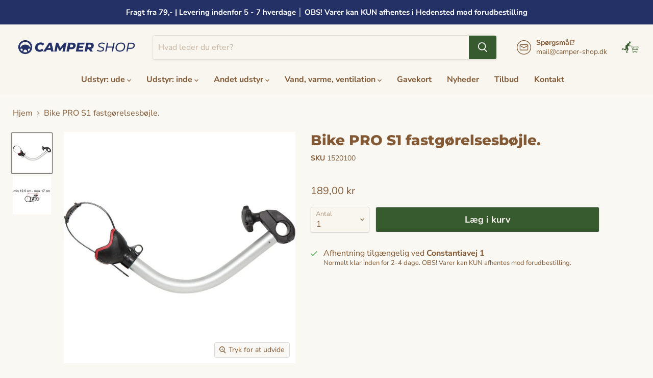

--- FILE ---
content_type: text/html; charset=utf-8
request_url: https://www.camper-shop.dk/products/bike-pro-s1-fastgorelsesbojle
body_size: 42149
content:
<!doctype html>
<html class="no-js no-touch" lang="da">
  <head>
    <meta charset="utf-8">
    <meta http-equiv="x-ua-compatible" content="IE=edge">

    <link rel="preconnect" href="https://cdn.shopify.com">
    <link rel="preconnect" href="https://fonts.shopifycdn.com">
    <link rel="preconnect" href="https://v.shopify.com">
    <link rel="preconnect" href="https://cdn.shopifycloud.com">


    
  <link rel="shortcut icon" href="//www.camper-shop.dk/cdn/shop/files/favikon_32x32_ae7705c3-630d-4834-bb4b-d688bfe909fa_32x32.webp?v=1652784424" type="image/png">


    


    <meta name="viewport" content="width=device-width">

    
    

















    
    
    

    
    

    
    <meta property="og:image:alt" content="1520100.jpg" />
  
















    
    
    
      
      

    
<meta property="twitter:image:width" content="1200" />
    <meta property="twitter:image:height" content="1200" />
    
    
    <meta property="twitter:image:alt" content="1520100.jpg" />
  



    <link rel="preload" href="//www.camper-shop.dk/cdn/fonts/nunito_sans/nunitosans_n7.25d963ed46da26098ebeab731e90d8802d989fa5.woff2" as="font" crossorigin="anonymous">
    <link rel="preload" as="style" href="//www.camper-shop.dk/cdn/shop/t/12/assets/theme.css?v=138919589128345905871765267752">
    <link rel="preload" as="style" href="//www.camper-shop.dk/cdn/shop/t/12/assets/custom.css?v=60064755385106509301715002037">


    <script>window.performance && window.performance.mark && window.performance.mark('shopify.content_for_header.start');</script><meta name="google-site-verification" content="bd5hrMd7YQUgmKGL191tjF06rdJNR-qY90gl_9LKRUU">
<meta id="shopify-digital-wallet" name="shopify-digital-wallet" content="/53296005320/digital_wallets/dialog">
<meta name="shopify-checkout-api-token" content="7b7c10fd5dd481be9e1e6fb9676e871e">
<link rel="alternate" type="application/json+oembed" href="https://www.camper-shop.dk/products/bike-pro-s1-fastgorelsesbojle.oembed">
<script async="async" src="/checkouts/internal/preloads.js?locale=da-DK"></script>
<link rel="preconnect" href="https://shop.app" crossorigin="anonymous">
<script async="async" src="https://shop.app/checkouts/internal/preloads.js?locale=da-DK&shop_id=53296005320" crossorigin="anonymous"></script>
<script id="apple-pay-shop-capabilities" type="application/json">{"shopId":53296005320,"countryCode":"DK","currencyCode":"DKK","merchantCapabilities":["supports3DS"],"merchantId":"gid:\/\/shopify\/Shop\/53296005320","merchantName":"Camper-shop","requiredBillingContactFields":["postalAddress","email","phone"],"requiredShippingContactFields":["postalAddress","email","phone"],"shippingType":"shipping","supportedNetworks":["visa"],"total":{"type":"pending","label":"Camper-shop","amount":"1.00"},"shopifyPaymentsEnabled":true,"supportsSubscriptions":true}</script>
<script id="shopify-features" type="application/json">{"accessToken":"7b7c10fd5dd481be9e1e6fb9676e871e","betas":["rich-media-storefront-analytics"],"domain":"www.camper-shop.dk","predictiveSearch":true,"shopId":53296005320,"locale":"da"}</script>
<script>var Shopify = Shopify || {};
Shopify.shop = "camper-teknik.myshopify.com";
Shopify.locale = "da";
Shopify.currency = {"active":"DKK","rate":"1.0"};
Shopify.country = "DK";
Shopify.theme = {"name":"Empire","id":129277296840,"schema_name":"Empire","schema_version":"6.2.0","theme_store_id":838,"role":"main"};
Shopify.theme.handle = "null";
Shopify.theme.style = {"id":null,"handle":null};
Shopify.cdnHost = "www.camper-shop.dk/cdn";
Shopify.routes = Shopify.routes || {};
Shopify.routes.root = "/";</script>
<script type="module">!function(o){(o.Shopify=o.Shopify||{}).modules=!0}(window);</script>
<script>!function(o){function n(){var o=[];function n(){o.push(Array.prototype.slice.apply(arguments))}return n.q=o,n}var t=o.Shopify=o.Shopify||{};t.loadFeatures=n(),t.autoloadFeatures=n()}(window);</script>
<script>
  window.ShopifyPay = window.ShopifyPay || {};
  window.ShopifyPay.apiHost = "shop.app\/pay";
  window.ShopifyPay.redirectState = null;
</script>
<script id="shop-js-analytics" type="application/json">{"pageType":"product"}</script>
<script defer="defer" async type="module" src="//www.camper-shop.dk/cdn/shopifycloud/shop-js/modules/v2/client.init-shop-cart-sync_DCvV3KX5.da.esm.js"></script>
<script defer="defer" async type="module" src="//www.camper-shop.dk/cdn/shopifycloud/shop-js/modules/v2/chunk.common_DIrl18zW.esm.js"></script>
<script type="module">
  await import("//www.camper-shop.dk/cdn/shopifycloud/shop-js/modules/v2/client.init-shop-cart-sync_DCvV3KX5.da.esm.js");
await import("//www.camper-shop.dk/cdn/shopifycloud/shop-js/modules/v2/chunk.common_DIrl18zW.esm.js");

  window.Shopify.SignInWithShop?.initShopCartSync?.({"fedCMEnabled":true,"windoidEnabled":true});

</script>
<script>
  window.Shopify = window.Shopify || {};
  if (!window.Shopify.featureAssets) window.Shopify.featureAssets = {};
  window.Shopify.featureAssets['shop-js'] = {"shop-cart-sync":["modules/v2/client.shop-cart-sync_B6aXrFKV.da.esm.js","modules/v2/chunk.common_DIrl18zW.esm.js"],"init-fed-cm":["modules/v2/client.init-fed-cm_DLS-5sfF.da.esm.js","modules/v2/chunk.common_DIrl18zW.esm.js"],"shop-button":["modules/v2/client.shop-button_CUzC5MEO.da.esm.js","modules/v2/chunk.common_DIrl18zW.esm.js"],"init-windoid":["modules/v2/client.init-windoid_D85qsRdK.da.esm.js","modules/v2/chunk.common_DIrl18zW.esm.js"],"shop-cash-offers":["modules/v2/client.shop-cash-offers_D_CaL-4A.da.esm.js","modules/v2/chunk.common_DIrl18zW.esm.js","modules/v2/chunk.modal_DW_KhAHg.esm.js"],"shop-toast-manager":["modules/v2/client.shop-toast-manager_DbJ2vwsg.da.esm.js","modules/v2/chunk.common_DIrl18zW.esm.js"],"init-shop-email-lookup-coordinator":["modules/v2/client.init-shop-email-lookup-coordinator_CDxmHwVL.da.esm.js","modules/v2/chunk.common_DIrl18zW.esm.js"],"pay-button":["modules/v2/client.pay-button_BLOuUZRP.da.esm.js","modules/v2/chunk.common_DIrl18zW.esm.js"],"avatar":["modules/v2/client.avatar_BTnouDA3.da.esm.js"],"init-shop-cart-sync":["modules/v2/client.init-shop-cart-sync_DCvV3KX5.da.esm.js","modules/v2/chunk.common_DIrl18zW.esm.js"],"shop-login-button":["modules/v2/client.shop-login-button_Co8V4OAy.da.esm.js","modules/v2/chunk.common_DIrl18zW.esm.js","modules/v2/chunk.modal_DW_KhAHg.esm.js"],"init-customer-accounts-sign-up":["modules/v2/client.init-customer-accounts-sign-up_DqQ1yb-n.da.esm.js","modules/v2/client.shop-login-button_Co8V4OAy.da.esm.js","modules/v2/chunk.common_DIrl18zW.esm.js","modules/v2/chunk.modal_DW_KhAHg.esm.js"],"init-shop-for-new-customer-accounts":["modules/v2/client.init-shop-for-new-customer-accounts_CFhkMWz_.da.esm.js","modules/v2/client.shop-login-button_Co8V4OAy.da.esm.js","modules/v2/chunk.common_DIrl18zW.esm.js","modules/v2/chunk.modal_DW_KhAHg.esm.js"],"init-customer-accounts":["modules/v2/client.init-customer-accounts_DM0wSxlK.da.esm.js","modules/v2/client.shop-login-button_Co8V4OAy.da.esm.js","modules/v2/chunk.common_DIrl18zW.esm.js","modules/v2/chunk.modal_DW_KhAHg.esm.js"],"shop-follow-button":["modules/v2/client.shop-follow-button_DBp6cHt6.da.esm.js","modules/v2/chunk.common_DIrl18zW.esm.js","modules/v2/chunk.modal_DW_KhAHg.esm.js"],"lead-capture":["modules/v2/client.lead-capture_Mt4LNNRA.da.esm.js","modules/v2/chunk.common_DIrl18zW.esm.js","modules/v2/chunk.modal_DW_KhAHg.esm.js"],"checkout-modal":["modules/v2/client.checkout-modal_DDXnGR-N.da.esm.js","modules/v2/chunk.common_DIrl18zW.esm.js","modules/v2/chunk.modal_DW_KhAHg.esm.js"],"shop-login":["modules/v2/client.shop-login_C7LcDPtP.da.esm.js","modules/v2/chunk.common_DIrl18zW.esm.js","modules/v2/chunk.modal_DW_KhAHg.esm.js"],"payment-terms":["modules/v2/client.payment-terms_Ch4j6cmI.da.esm.js","modules/v2/chunk.common_DIrl18zW.esm.js","modules/v2/chunk.modal_DW_KhAHg.esm.js"]};
</script>
<script>(function() {
  var isLoaded = false;
  function asyncLoad() {
    if (isLoaded) return;
    isLoaded = true;
    var urls = ["https:\/\/chimpstatic.com\/mcjs-connected\/js\/users\/e5a5f2a317c49af792533aeee\/866f31920fa69b5007658ad78.js?shop=camper-teknik.myshopify.com","https:\/\/cdn.shopify.com\/s\/files\/1\/0532\/9600\/5320\/t\/12\/assets\/yoast-active-script.js?v=1669386198\u0026shop=camper-teknik.myshopify.com"];
    for (var i = 0; i < urls.length; i++) {
      var s = document.createElement('script');
      s.type = 'text/javascript';
      s.async = true;
      s.src = urls[i];
      var x = document.getElementsByTagName('script')[0];
      x.parentNode.insertBefore(s, x);
    }
  };
  if(window.attachEvent) {
    window.attachEvent('onload', asyncLoad);
  } else {
    window.addEventListener('load', asyncLoad, false);
  }
})();</script>
<script id="__st">var __st={"a":53296005320,"offset":3600,"reqid":"912bda61-0c38-4d38-ae7c-f3a2b70f04e9-1768971346","pageurl":"www.camper-shop.dk\/products\/bike-pro-s1-fastgorelsesbojle","u":"494c20a8b233","p":"product","rtyp":"product","rid":6214256722120};</script>
<script>window.ShopifyPaypalV4VisibilityTracking = true;</script>
<script id="captcha-bootstrap">!function(){'use strict';const t='contact',e='account',n='new_comment',o=[[t,t],['blogs',n],['comments',n],[t,'customer']],c=[[e,'customer_login'],[e,'guest_login'],[e,'recover_customer_password'],[e,'create_customer']],r=t=>t.map((([t,e])=>`form[action*='/${t}']:not([data-nocaptcha='true']) input[name='form_type'][value='${e}']`)).join(','),a=t=>()=>t?[...document.querySelectorAll(t)].map((t=>t.form)):[];function s(){const t=[...o],e=r(t);return a(e)}const i='password',u='form_key',d=['recaptcha-v3-token','g-recaptcha-response','h-captcha-response',i],f=()=>{try{return window.sessionStorage}catch{return}},m='__shopify_v',_=t=>t.elements[u];function p(t,e,n=!1){try{const o=window.sessionStorage,c=JSON.parse(o.getItem(e)),{data:r}=function(t){const{data:e,action:n}=t;return t[m]||n?{data:e,action:n}:{data:t,action:n}}(c);for(const[e,n]of Object.entries(r))t.elements[e]&&(t.elements[e].value=n);n&&o.removeItem(e)}catch(o){console.error('form repopulation failed',{error:o})}}const l='form_type',E='cptcha';function T(t){t.dataset[E]=!0}const w=window,h=w.document,L='Shopify',v='ce_forms',y='captcha';let A=!1;((t,e)=>{const n=(g='f06e6c50-85a8-45c8-87d0-21a2b65856fe',I='https://cdn.shopify.com/shopifycloud/storefront-forms-hcaptcha/ce_storefront_forms_captcha_hcaptcha.v1.5.2.iife.js',D={infoText:'Beskyttet af hCaptcha',privacyText:'Beskyttelse af persondata',termsText:'Vilkår'},(t,e,n)=>{const o=w[L][v],c=o.bindForm;if(c)return c(t,g,e,D).then(n);var r;o.q.push([[t,g,e,D],n]),r=I,A||(h.body.append(Object.assign(h.createElement('script'),{id:'captcha-provider',async:!0,src:r})),A=!0)});var g,I,D;w[L]=w[L]||{},w[L][v]=w[L][v]||{},w[L][v].q=[],w[L][y]=w[L][y]||{},w[L][y].protect=function(t,e){n(t,void 0,e),T(t)},Object.freeze(w[L][y]),function(t,e,n,w,h,L){const[v,y,A,g]=function(t,e,n){const i=e?o:[],u=t?c:[],d=[...i,...u],f=r(d),m=r(i),_=r(d.filter((([t,e])=>n.includes(e))));return[a(f),a(m),a(_),s()]}(w,h,L),I=t=>{const e=t.target;return e instanceof HTMLFormElement?e:e&&e.form},D=t=>v().includes(t);t.addEventListener('submit',(t=>{const e=I(t);if(!e)return;const n=D(e)&&!e.dataset.hcaptchaBound&&!e.dataset.recaptchaBound,o=_(e),c=g().includes(e)&&(!o||!o.value);(n||c)&&t.preventDefault(),c&&!n&&(function(t){try{if(!f())return;!function(t){const e=f();if(!e)return;const n=_(t);if(!n)return;const o=n.value;o&&e.removeItem(o)}(t);const e=Array.from(Array(32),(()=>Math.random().toString(36)[2])).join('');!function(t,e){_(t)||t.append(Object.assign(document.createElement('input'),{type:'hidden',name:u})),t.elements[u].value=e}(t,e),function(t,e){const n=f();if(!n)return;const o=[...t.querySelectorAll(`input[type='${i}']`)].map((({name:t})=>t)),c=[...d,...o],r={};for(const[a,s]of new FormData(t).entries())c.includes(a)||(r[a]=s);n.setItem(e,JSON.stringify({[m]:1,action:t.action,data:r}))}(t,e)}catch(e){console.error('failed to persist form',e)}}(e),e.submit())}));const S=(t,e)=>{t&&!t.dataset[E]&&(n(t,e.some((e=>e===t))),T(t))};for(const o of['focusin','change'])t.addEventListener(o,(t=>{const e=I(t);D(e)&&S(e,y())}));const B=e.get('form_key'),M=e.get(l),P=B&&M;t.addEventListener('DOMContentLoaded',(()=>{const t=y();if(P)for(const e of t)e.elements[l].value===M&&p(e,B);[...new Set([...A(),...v().filter((t=>'true'===t.dataset.shopifyCaptcha))])].forEach((e=>S(e,t)))}))}(h,new URLSearchParams(w.location.search),n,t,e,['guest_login'])})(!0,!0)}();</script>
<script integrity="sha256-4kQ18oKyAcykRKYeNunJcIwy7WH5gtpwJnB7kiuLZ1E=" data-source-attribution="shopify.loadfeatures" defer="defer" src="//www.camper-shop.dk/cdn/shopifycloud/storefront/assets/storefront/load_feature-a0a9edcb.js" crossorigin="anonymous"></script>
<script crossorigin="anonymous" defer="defer" src="//www.camper-shop.dk/cdn/shopifycloud/storefront/assets/shopify_pay/storefront-65b4c6d7.js?v=20250812"></script>
<script data-source-attribution="shopify.dynamic_checkout.dynamic.init">var Shopify=Shopify||{};Shopify.PaymentButton=Shopify.PaymentButton||{isStorefrontPortableWallets:!0,init:function(){window.Shopify.PaymentButton.init=function(){};var t=document.createElement("script");t.src="https://www.camper-shop.dk/cdn/shopifycloud/portable-wallets/latest/portable-wallets.da.js",t.type="module",document.head.appendChild(t)}};
</script>
<script data-source-attribution="shopify.dynamic_checkout.buyer_consent">
  function portableWalletsHideBuyerConsent(e){var t=document.getElementById("shopify-buyer-consent"),n=document.getElementById("shopify-subscription-policy-button");t&&n&&(t.classList.add("hidden"),t.setAttribute("aria-hidden","true"),n.removeEventListener("click",e))}function portableWalletsShowBuyerConsent(e){var t=document.getElementById("shopify-buyer-consent"),n=document.getElementById("shopify-subscription-policy-button");t&&n&&(t.classList.remove("hidden"),t.removeAttribute("aria-hidden"),n.addEventListener("click",e))}window.Shopify?.PaymentButton&&(window.Shopify.PaymentButton.hideBuyerConsent=portableWalletsHideBuyerConsent,window.Shopify.PaymentButton.showBuyerConsent=portableWalletsShowBuyerConsent);
</script>
<script data-source-attribution="shopify.dynamic_checkout.cart.bootstrap">document.addEventListener("DOMContentLoaded",(function(){function t(){return document.querySelector("shopify-accelerated-checkout-cart, shopify-accelerated-checkout")}if(t())Shopify.PaymentButton.init();else{new MutationObserver((function(e,n){t()&&(Shopify.PaymentButton.init(),n.disconnect())})).observe(document.body,{childList:!0,subtree:!0})}}));
</script>
<script id='scb4127' type='text/javascript' async='' src='https://www.camper-shop.dk/cdn/shopifycloud/privacy-banner/storefront-banner.js'></script><link id="shopify-accelerated-checkout-styles" rel="stylesheet" media="screen" href="https://www.camper-shop.dk/cdn/shopifycloud/portable-wallets/latest/accelerated-checkout-backwards-compat.css" crossorigin="anonymous">
<style id="shopify-accelerated-checkout-cart">
        #shopify-buyer-consent {
  margin-top: 1em;
  display: inline-block;
  width: 100%;
}

#shopify-buyer-consent.hidden {
  display: none;
}

#shopify-subscription-policy-button {
  background: none;
  border: none;
  padding: 0;
  text-decoration: underline;
  font-size: inherit;
  cursor: pointer;
}

#shopify-subscription-policy-button::before {
  box-shadow: none;
}

      </style>

<script>window.performance && window.performance.mark && window.performance.mark('shopify.content_for_header.end');</script>

    <link href="//www.camper-shop.dk/cdn/shop/t/12/assets/theme.css?v=138919589128345905871765267752" rel="stylesheet" type="text/css" media="all" />
    <link href="//www.camper-shop.dk/cdn/shop/t/12/assets/custom.css?v=60064755385106509301715002037" rel="stylesheet" type="text/css" media="all" />


    
    <script>
      window.Theme = window.Theme || {};
      window.Theme.version = '6.2.0';
      window.Theme.name = 'Empire';
      window.Theme.routes = {
        "root_url": "/",
        "account_url": "/account",
        "account_login_url": "/account/login",
        "account_logout_url": "/account/logout",
        "account_register_url": "/account/register",
        "account_addresses_url": "/account/addresses",
        "collections_url": "/collections",
        "all_products_collection_url": "/collections/all",
        "search_url": "/search",
        "cart_url": "/cart",
        "cart_add_url": "/cart/add",
        "cart_change_url": "/cart/change",
        "cart_clear_url": "/cart/clear",
        "product_recommendations_url": "/recommendations/products",
      };
    </script>
    
    <meta name="facebook-domain-verification" content="oikazoo8wf4md3qu8tymyjv8lrb01l" />

    <!-- Google Tag Manager -->
    <script>(function(w,d,s,l,i){w[l]=w[l]||[];w[l].push({'gtm.start':
    new Date().getTime(),event:'gtm.js'});var f=d.getElementsByTagName(s)[0],
    j=d.createElement(s),dl=l!='dataLayer'?'&l='+l:'';j.async=true;j.src=
    'https://www.googletagmanager.com/gtm.js?id='+i+dl;f.parentNode.insertBefore(j,f);
    })(window,document,'script','dataLayer','GTM-TGX4Q2J');</script>
    <!-- End Google Tag Manager -->

   	

  <!-- BEGIN app block: shopify://apps/yoast-seo/blocks/metatags/7c777011-bc88-4743-a24e-64336e1e5b46 -->
<!-- This site is optimized with Yoast SEO for Shopify -->
<title>Bike PRO S1 fastgørelsesbøjle. | Camper-shop</title>
<meta name="description" content="Bike PRO S1 fastgørelsesbøjle. Fiamma /n cykelholdere, sort. Længde: 12,5-17 cm." />
<link rel="canonical" href="https://www.camper-shop.dk/products/bike-pro-s1-fastgorelsesbojle" />
<meta name="robots" content="index, follow, max-image-preview:large, max-snippet:-1, max-video-preview:-1" />
<meta property="og:site_name" content="Camper-shop" />
<meta property="og:url" content="https://www.camper-shop.dk/products/bike-pro-s1-fastgorelsesbojle" />
<meta property="og:locale" content="en_US" />
<meta property="og:type" content="product" />
<meta property="og:title" content="Bike PRO S1 fastgørelsesbøjle. | Camper-shop" />
<meta property="og:description" content="Bike PRO S1 fastgørelsesbøjle. Fiamma /n cykelholdere, sort. Længde: 12,5-17 cm." />
<meta property="og:image" content="https://www.camper-shop.dk/cdn/shop/files/1520100.jpg?v=1768957273" />
<meta property="og:image:height" content="700" />
<meta property="og:image:width" content="700" />
<meta property="og:availability" content="instock" />
<meta property="product:availability" content="instock" />
<meta property="product:condition" content="new" />
<meta property="product:price:amount" content="189.0" />
<meta property="product:price:currency" content="DKK" />
<meta property="product:retailer_item_id" content="1520100" />
<meta property="og:price:standard_amount" content="0.0" />
<meta name="twitter:card" content="summary_large_image" />
<script type="application/ld+json" id="yoast-schema-graph">
{
  "@context": "https://schema.org",
  "@graph": [
    {
      "@type": "Organization",
      "@id": "https://www.camper-shop.dk/#/schema/organization/1",
      "url": "https://www.camper-shop.dk",
      "name": "Camper Shop",
      "alternateName": "Camper Shop",
      "logo": {
        "@id": "https://www.camper-shop.dk/#/schema/ImageObject/26054555140296"
      },
      "image": [
        {
          "@id": "https://www.camper-shop.dk/#/schema/ImageObject/26054555140296"
        }
      ],
      "hasMerchantReturnPolicy": {
        "@type": "MerchantReturnPolicy",
        "merchantReturnLink": "https://www.camper-shop.dk/policies/refund-policy"
      },
      "sameAs": ["https:\/\/www.facebook.com\/profile.php?id=100063717351210"]
    },
    {
      "@type": "ImageObject",
      "@id": "https://www.camper-shop.dk/#/schema/ImageObject/26054555140296",
      "width": 988,
      "height": 195,
      "url": "https:\/\/www.camper-shop.dk\/cdn\/shop\/files\/logo_camper_shop_86a358bb-ced7-4fd9-b08a-9fc73c12355e.png?v=1669626150",
      "contentUrl": "https:\/\/www.camper-shop.dk\/cdn\/shop\/files\/logo_camper_shop_86a358bb-ced7-4fd9-b08a-9fc73c12355e.png?v=1669626150"
    },
    {
      "@type": "WebSite",
      "@id": "https://www.camper-shop.dk/#/schema/website/1",
      "url": "https://www.camper-shop.dk",
      "name": "Camper Shop",
      "alternateName": "Camper Shop",
      "potentialAction": {
        "@type": "SearchAction",
        "target": "https://www.camper-shop.dk/search?q={search_term_string}",
        "query-input": "required name=search_term_string"
      },
      "publisher": {
        "@id": "https://www.camper-shop.dk/#/schema/organization/1"
      },
      "inLanguage": "da"
    },
    {
      "@type": "ItemPage",
      "@id": "https:\/\/www.camper-shop.dk\/products\/bike-pro-s1-fastgorelsesbojle",
      "name": "Bike PRO S1 fastgørelsesbøjle. | Camper-shop",
      "description": "Bike PRO S1 fastgørelsesbøjle. Fiamma \/n cykelholdere, sort. Længde: 12,5-17 cm.",
      "datePublished": "2021-01-30T23:54:23+01:00",
      "breadcrumb": {
        "@id": "https:\/\/www.camper-shop.dk\/products\/bike-pro-s1-fastgorelsesbojle\/#\/schema\/breadcrumb"
      },
      "primaryImageOfPage": {
        "@id": "https://www.camper-shop.dk/#/schema/ImageObject/56218108887374"
      },
      "image": [{
        "@id": "https://www.camper-shop.dk/#/schema/ImageObject/56218108887374"
      }],
      "isPartOf": {
        "@id": "https://www.camper-shop.dk/#/schema/website/1"
      },
      "url": "https:\/\/www.camper-shop.dk\/products\/bike-pro-s1-fastgorelsesbojle"
    },
    {
      "@type": "ImageObject",
      "@id": "https://www.camper-shop.dk/#/schema/ImageObject/56218108887374",
      "caption": "1520100.jpg",
      "inLanguage": "da",
      "width": 700,
      "height": 700,
      "url": "https:\/\/www.camper-shop.dk\/cdn\/shop\/files\/1520100.jpg?v=1768957273",
      "contentUrl": "https:\/\/www.camper-shop.dk\/cdn\/shop\/files\/1520100.jpg?v=1768957273"
    },
    {
      "@type": "ProductGroup",
      "@id": "https:\/\/www.camper-shop.dk\/products\/bike-pro-s1-fastgorelsesbojle\/#\/schema\/Product",
      "brand": [{
        "@type": "Brand",
        "name": "6 uger"
      }],
      "mainEntityOfPage": {
        "@id": "https:\/\/www.camper-shop.dk\/products\/bike-pro-s1-fastgorelsesbojle"
      },
      "name": "Bike PRO S1 fastgørelsesbøjle.",
      "description": "Bike PRO S1 fastgørelsesbøjle. Fiamma \/n cykelholdere, sort. Længde: 12,5-17 cm.",
      "image": [{
        "@id": "https://www.camper-shop.dk/#/schema/ImageObject/56218108887374"
      }],
      "productGroupID": "6214256722120",
      "hasVariant": [
        {
          "@type": "Product",
          "@id": "https://www.camper-shop.dk/#/schema/Product/41621304869064",
          "name": "Bike PRO S1 fastgørelsesbøjle.",
          "sku": "1520100",
          "gtin": "8004815335465",
          "image": [{
            "@id": "https://www.camper-shop.dk/#/schema/ImageObject/56218108887374"
          }],
          "offers": {
            "@type": "Offer",
            "@id": "https://www.camper-shop.dk/#/schema/Offer/41621304869064",
            "availability": "https://schema.org/InStock",
            "priceSpecification": {
              "@type": "UnitPriceSpecification",
              "valueAddedTaxIncluded": true,
              "price": 189.0,
              "priceCurrency": "DKK"
            },
            "seller": {
              "@id": "https://www.camper-shop.dk/#/schema/organization/1"
            },
            "url": "https:\/\/www.camper-shop.dk\/products\/bike-pro-s1-fastgorelsesbojle",
            "checkoutPageURLTemplate": "https:\/\/www.camper-shop.dk\/cart\/add?id=41621304869064\u0026quantity=1"
          }
        }
      ],
      "url": "https:\/\/www.camper-shop.dk\/products\/bike-pro-s1-fastgorelsesbojle"
    },
    {
      "@type": "BreadcrumbList",
      "@id": "https:\/\/www.camper-shop.dk\/products\/bike-pro-s1-fastgorelsesbojle\/#\/schema\/breadcrumb",
      "itemListElement": [
        {
          "@type": "ListItem",
          "name": "Camper-shop",
          "item": "https:\/\/www.camper-shop.dk",
          "position": 1
        },
        {
          "@type": "ListItem",
          "name": "Bike PRO S1 fastgørelsesbøjle.",
          "position": 2
        }
      ]
    }

  ]}
</script>
<!--/ Yoast SEO -->
<!-- END app block --><link href="https://monorail-edge.shopifysvc.com" rel="dns-prefetch">
<script>(function(){if ("sendBeacon" in navigator && "performance" in window) {try {var session_token_from_headers = performance.getEntriesByType('navigation')[0].serverTiming.find(x => x.name == '_s').description;} catch {var session_token_from_headers = undefined;}var session_cookie_matches = document.cookie.match(/_shopify_s=([^;]*)/);var session_token_from_cookie = session_cookie_matches && session_cookie_matches.length === 2 ? session_cookie_matches[1] : "";var session_token = session_token_from_headers || session_token_from_cookie || "";function handle_abandonment_event(e) {var entries = performance.getEntries().filter(function(entry) {return /monorail-edge.shopifysvc.com/.test(entry.name);});if (!window.abandonment_tracked && entries.length === 0) {window.abandonment_tracked = true;var currentMs = Date.now();var navigation_start = performance.timing.navigationStart;var payload = {shop_id: 53296005320,url: window.location.href,navigation_start,duration: currentMs - navigation_start,session_token,page_type: "product"};window.navigator.sendBeacon("https://monorail-edge.shopifysvc.com/v1/produce", JSON.stringify({schema_id: "online_store_buyer_site_abandonment/1.1",payload: payload,metadata: {event_created_at_ms: currentMs,event_sent_at_ms: currentMs}}));}}window.addEventListener('pagehide', handle_abandonment_event);}}());</script>
<script id="web-pixels-manager-setup">(function e(e,d,r,n,o){if(void 0===o&&(o={}),!Boolean(null===(a=null===(i=window.Shopify)||void 0===i?void 0:i.analytics)||void 0===a?void 0:a.replayQueue)){var i,a;window.Shopify=window.Shopify||{};var t=window.Shopify;t.analytics=t.analytics||{};var s=t.analytics;s.replayQueue=[],s.publish=function(e,d,r){return s.replayQueue.push([e,d,r]),!0};try{self.performance.mark("wpm:start")}catch(e){}var l=function(){var e={modern:/Edge?\/(1{2}[4-9]|1[2-9]\d|[2-9]\d{2}|\d{4,})\.\d+(\.\d+|)|Firefox\/(1{2}[4-9]|1[2-9]\d|[2-9]\d{2}|\d{4,})\.\d+(\.\d+|)|Chrom(ium|e)\/(9{2}|\d{3,})\.\d+(\.\d+|)|(Maci|X1{2}).+ Version\/(15\.\d+|(1[6-9]|[2-9]\d|\d{3,})\.\d+)([,.]\d+|)( \(\w+\)|)( Mobile\/\w+|) Safari\/|Chrome.+OPR\/(9{2}|\d{3,})\.\d+\.\d+|(CPU[ +]OS|iPhone[ +]OS|CPU[ +]iPhone|CPU IPhone OS|CPU iPad OS)[ +]+(15[._]\d+|(1[6-9]|[2-9]\d|\d{3,})[._]\d+)([._]\d+|)|Android:?[ /-](13[3-9]|1[4-9]\d|[2-9]\d{2}|\d{4,})(\.\d+|)(\.\d+|)|Android.+Firefox\/(13[5-9]|1[4-9]\d|[2-9]\d{2}|\d{4,})\.\d+(\.\d+|)|Android.+Chrom(ium|e)\/(13[3-9]|1[4-9]\d|[2-9]\d{2}|\d{4,})\.\d+(\.\d+|)|SamsungBrowser\/([2-9]\d|\d{3,})\.\d+/,legacy:/Edge?\/(1[6-9]|[2-9]\d|\d{3,})\.\d+(\.\d+|)|Firefox\/(5[4-9]|[6-9]\d|\d{3,})\.\d+(\.\d+|)|Chrom(ium|e)\/(5[1-9]|[6-9]\d|\d{3,})\.\d+(\.\d+|)([\d.]+$|.*Safari\/(?![\d.]+ Edge\/[\d.]+$))|(Maci|X1{2}).+ Version\/(10\.\d+|(1[1-9]|[2-9]\d|\d{3,})\.\d+)([,.]\d+|)( \(\w+\)|)( Mobile\/\w+|) Safari\/|Chrome.+OPR\/(3[89]|[4-9]\d|\d{3,})\.\d+\.\d+|(CPU[ +]OS|iPhone[ +]OS|CPU[ +]iPhone|CPU IPhone OS|CPU iPad OS)[ +]+(10[._]\d+|(1[1-9]|[2-9]\d|\d{3,})[._]\d+)([._]\d+|)|Android:?[ /-](13[3-9]|1[4-9]\d|[2-9]\d{2}|\d{4,})(\.\d+|)(\.\d+|)|Mobile Safari.+OPR\/([89]\d|\d{3,})\.\d+\.\d+|Android.+Firefox\/(13[5-9]|1[4-9]\d|[2-9]\d{2}|\d{4,})\.\d+(\.\d+|)|Android.+Chrom(ium|e)\/(13[3-9]|1[4-9]\d|[2-9]\d{2}|\d{4,})\.\d+(\.\d+|)|Android.+(UC? ?Browser|UCWEB|U3)[ /]?(15\.([5-9]|\d{2,})|(1[6-9]|[2-9]\d|\d{3,})\.\d+)\.\d+|SamsungBrowser\/(5\.\d+|([6-9]|\d{2,})\.\d+)|Android.+MQ{2}Browser\/(14(\.(9|\d{2,})|)|(1[5-9]|[2-9]\d|\d{3,})(\.\d+|))(\.\d+|)|K[Aa][Ii]OS\/(3\.\d+|([4-9]|\d{2,})\.\d+)(\.\d+|)/},d=e.modern,r=e.legacy,n=navigator.userAgent;return n.match(d)?"modern":n.match(r)?"legacy":"unknown"}(),u="modern"===l?"modern":"legacy",c=(null!=n?n:{modern:"",legacy:""})[u],f=function(e){return[e.baseUrl,"/wpm","/b",e.hashVersion,"modern"===e.buildTarget?"m":"l",".js"].join("")}({baseUrl:d,hashVersion:r,buildTarget:u}),m=function(e){var d=e.version,r=e.bundleTarget,n=e.surface,o=e.pageUrl,i=e.monorailEndpoint;return{emit:function(e){var a=e.status,t=e.errorMsg,s=(new Date).getTime(),l=JSON.stringify({metadata:{event_sent_at_ms:s},events:[{schema_id:"web_pixels_manager_load/3.1",payload:{version:d,bundle_target:r,page_url:o,status:a,surface:n,error_msg:t},metadata:{event_created_at_ms:s}}]});if(!i)return console&&console.warn&&console.warn("[Web Pixels Manager] No Monorail endpoint provided, skipping logging."),!1;try{return self.navigator.sendBeacon.bind(self.navigator)(i,l)}catch(e){}var u=new XMLHttpRequest;try{return u.open("POST",i,!0),u.setRequestHeader("Content-Type","text/plain"),u.send(l),!0}catch(e){return console&&console.warn&&console.warn("[Web Pixels Manager] Got an unhandled error while logging to Monorail."),!1}}}}({version:r,bundleTarget:l,surface:e.surface,pageUrl:self.location.href,monorailEndpoint:e.monorailEndpoint});try{o.browserTarget=l,function(e){var d=e.src,r=e.async,n=void 0===r||r,o=e.onload,i=e.onerror,a=e.sri,t=e.scriptDataAttributes,s=void 0===t?{}:t,l=document.createElement("script"),u=document.querySelector("head"),c=document.querySelector("body");if(l.async=n,l.src=d,a&&(l.integrity=a,l.crossOrigin="anonymous"),s)for(var f in s)if(Object.prototype.hasOwnProperty.call(s,f))try{l.dataset[f]=s[f]}catch(e){}if(o&&l.addEventListener("load",o),i&&l.addEventListener("error",i),u)u.appendChild(l);else{if(!c)throw new Error("Did not find a head or body element to append the script");c.appendChild(l)}}({src:f,async:!0,onload:function(){if(!function(){var e,d;return Boolean(null===(d=null===(e=window.Shopify)||void 0===e?void 0:e.analytics)||void 0===d?void 0:d.initialized)}()){var d=window.webPixelsManager.init(e)||void 0;if(d){var r=window.Shopify.analytics;r.replayQueue.forEach((function(e){var r=e[0],n=e[1],o=e[2];d.publishCustomEvent(r,n,o)})),r.replayQueue=[],r.publish=d.publishCustomEvent,r.visitor=d.visitor,r.initialized=!0}}},onerror:function(){return m.emit({status:"failed",errorMsg:"".concat(f," has failed to load")})},sri:function(e){var d=/^sha384-[A-Za-z0-9+/=]+$/;return"string"==typeof e&&d.test(e)}(c)?c:"",scriptDataAttributes:o}),m.emit({status:"loading"})}catch(e){m.emit({status:"failed",errorMsg:(null==e?void 0:e.message)||"Unknown error"})}}})({shopId: 53296005320,storefrontBaseUrl: "https://www.camper-shop.dk",extensionsBaseUrl: "https://extensions.shopifycdn.com/cdn/shopifycloud/web-pixels-manager",monorailEndpoint: "https://monorail-edge.shopifysvc.com/unstable/produce_batch",surface: "storefront-renderer",enabledBetaFlags: ["2dca8a86"],webPixelsConfigList: [{"id":"1047920974","configuration":"{\"config\":\"{\\\"pixel_id\\\":\\\"G-9DY528Q8WW\\\",\\\"target_country\\\":\\\"DK\\\",\\\"gtag_events\\\":[{\\\"type\\\":\\\"begin_checkout\\\",\\\"action_label\\\":\\\"G-9DY528Q8WW\\\"},{\\\"type\\\":\\\"search\\\",\\\"action_label\\\":\\\"G-9DY528Q8WW\\\"},{\\\"type\\\":\\\"view_item\\\",\\\"action_label\\\":[\\\"G-9DY528Q8WW\\\",\\\"MC-5725KH1ZEY\\\"]},{\\\"type\\\":\\\"purchase\\\",\\\"action_label\\\":[\\\"G-9DY528Q8WW\\\",\\\"MC-5725KH1ZEY\\\"]},{\\\"type\\\":\\\"page_view\\\",\\\"action_label\\\":[\\\"G-9DY528Q8WW\\\",\\\"MC-5725KH1ZEY\\\"]},{\\\"type\\\":\\\"add_payment_info\\\",\\\"action_label\\\":\\\"G-9DY528Q8WW\\\"},{\\\"type\\\":\\\"add_to_cart\\\",\\\"action_label\\\":\\\"G-9DY528Q8WW\\\"}],\\\"enable_monitoring_mode\\\":false}\"}","eventPayloadVersion":"v1","runtimeContext":"OPEN","scriptVersion":"b2a88bafab3e21179ed38636efcd8a93","type":"APP","apiClientId":1780363,"privacyPurposes":[],"dataSharingAdjustments":{"protectedCustomerApprovalScopes":["read_customer_address","read_customer_email","read_customer_name","read_customer_personal_data","read_customer_phone"]}},{"id":"412189006","configuration":"{\"pixel_id\":\"195093644315815\",\"pixel_type\":\"facebook_pixel\",\"metaapp_system_user_token\":\"-\"}","eventPayloadVersion":"v1","runtimeContext":"OPEN","scriptVersion":"ca16bc87fe92b6042fbaa3acc2fbdaa6","type":"APP","apiClientId":2329312,"privacyPurposes":["ANALYTICS","MARKETING","SALE_OF_DATA"],"dataSharingAdjustments":{"protectedCustomerApprovalScopes":["read_customer_address","read_customer_email","read_customer_name","read_customer_personal_data","read_customer_phone"]}},{"id":"shopify-app-pixel","configuration":"{}","eventPayloadVersion":"v1","runtimeContext":"STRICT","scriptVersion":"0450","apiClientId":"shopify-pixel","type":"APP","privacyPurposes":["ANALYTICS","MARKETING"]},{"id":"shopify-custom-pixel","eventPayloadVersion":"v1","runtimeContext":"LAX","scriptVersion":"0450","apiClientId":"shopify-pixel","type":"CUSTOM","privacyPurposes":["ANALYTICS","MARKETING"]}],isMerchantRequest: false,initData: {"shop":{"name":"Camper-shop","paymentSettings":{"currencyCode":"DKK"},"myshopifyDomain":"camper-teknik.myshopify.com","countryCode":"DK","storefrontUrl":"https:\/\/www.camper-shop.dk"},"customer":null,"cart":null,"checkout":null,"productVariants":[{"price":{"amount":189.0,"currencyCode":"DKK"},"product":{"title":"Bike PRO S1 fastgørelsesbøjle.","vendor":"6 uger","id":"6214256722120","untranslatedTitle":"Bike PRO S1 fastgørelsesbøjle.","url":"\/products\/bike-pro-s1-fastgorelsesbojle","type":"Tilbehør til cykelholdere"},"id":"41621304869064","image":{"src":"\/\/www.camper-shop.dk\/cdn\/shop\/files\/1520100.jpg?v=1768957273"},"sku":"1520100","title":"Default Title","untranslatedTitle":"Default Title"}],"purchasingCompany":null},},"https://www.camper-shop.dk/cdn","fcfee988w5aeb613cpc8e4bc33m6693e112",{"modern":"","legacy":""},{"shopId":"53296005320","storefrontBaseUrl":"https:\/\/www.camper-shop.dk","extensionBaseUrl":"https:\/\/extensions.shopifycdn.com\/cdn\/shopifycloud\/web-pixels-manager","surface":"storefront-renderer","enabledBetaFlags":"[\"2dca8a86\"]","isMerchantRequest":"false","hashVersion":"fcfee988w5aeb613cpc8e4bc33m6693e112","publish":"custom","events":"[[\"page_viewed\",{}],[\"product_viewed\",{\"productVariant\":{\"price\":{\"amount\":189.0,\"currencyCode\":\"DKK\"},\"product\":{\"title\":\"Bike PRO S1 fastgørelsesbøjle.\",\"vendor\":\"6 uger\",\"id\":\"6214256722120\",\"untranslatedTitle\":\"Bike PRO S1 fastgørelsesbøjle.\",\"url\":\"\/products\/bike-pro-s1-fastgorelsesbojle\",\"type\":\"Tilbehør til cykelholdere\"},\"id\":\"41621304869064\",\"image\":{\"src\":\"\/\/www.camper-shop.dk\/cdn\/shop\/files\/1520100.jpg?v=1768957273\"},\"sku\":\"1520100\",\"title\":\"Default Title\",\"untranslatedTitle\":\"Default Title\"}}]]"});</script><script>
  window.ShopifyAnalytics = window.ShopifyAnalytics || {};
  window.ShopifyAnalytics.meta = window.ShopifyAnalytics.meta || {};
  window.ShopifyAnalytics.meta.currency = 'DKK';
  var meta = {"product":{"id":6214256722120,"gid":"gid:\/\/shopify\/Product\/6214256722120","vendor":"6 uger","type":"Tilbehør til cykelholdere","handle":"bike-pro-s1-fastgorelsesbojle","variants":[{"id":41621304869064,"price":18900,"name":"Bike PRO S1 fastgørelsesbøjle.","public_title":null,"sku":"1520100"}],"remote":false},"page":{"pageType":"product","resourceType":"product","resourceId":6214256722120,"requestId":"912bda61-0c38-4d38-ae7c-f3a2b70f04e9-1768971346"}};
  for (var attr in meta) {
    window.ShopifyAnalytics.meta[attr] = meta[attr];
  }
</script>
<script class="analytics">
  (function () {
    var customDocumentWrite = function(content) {
      var jquery = null;

      if (window.jQuery) {
        jquery = window.jQuery;
      } else if (window.Checkout && window.Checkout.$) {
        jquery = window.Checkout.$;
      }

      if (jquery) {
        jquery('body').append(content);
      }
    };

    var hasLoggedConversion = function(token) {
      if (token) {
        return document.cookie.indexOf('loggedConversion=' + token) !== -1;
      }
      return false;
    }

    var setCookieIfConversion = function(token) {
      if (token) {
        var twoMonthsFromNow = new Date(Date.now());
        twoMonthsFromNow.setMonth(twoMonthsFromNow.getMonth() + 2);

        document.cookie = 'loggedConversion=' + token + '; expires=' + twoMonthsFromNow;
      }
    }

    var trekkie = window.ShopifyAnalytics.lib = window.trekkie = window.trekkie || [];
    if (trekkie.integrations) {
      return;
    }
    trekkie.methods = [
      'identify',
      'page',
      'ready',
      'track',
      'trackForm',
      'trackLink'
    ];
    trekkie.factory = function(method) {
      return function() {
        var args = Array.prototype.slice.call(arguments);
        args.unshift(method);
        trekkie.push(args);
        return trekkie;
      };
    };
    for (var i = 0; i < trekkie.methods.length; i++) {
      var key = trekkie.methods[i];
      trekkie[key] = trekkie.factory(key);
    }
    trekkie.load = function(config) {
      trekkie.config = config || {};
      trekkie.config.initialDocumentCookie = document.cookie;
      var first = document.getElementsByTagName('script')[0];
      var script = document.createElement('script');
      script.type = 'text/javascript';
      script.onerror = function(e) {
        var scriptFallback = document.createElement('script');
        scriptFallback.type = 'text/javascript';
        scriptFallback.onerror = function(error) {
                var Monorail = {
      produce: function produce(monorailDomain, schemaId, payload) {
        var currentMs = new Date().getTime();
        var event = {
          schema_id: schemaId,
          payload: payload,
          metadata: {
            event_created_at_ms: currentMs,
            event_sent_at_ms: currentMs
          }
        };
        return Monorail.sendRequest("https://" + monorailDomain + "/v1/produce", JSON.stringify(event));
      },
      sendRequest: function sendRequest(endpointUrl, payload) {
        // Try the sendBeacon API
        if (window && window.navigator && typeof window.navigator.sendBeacon === 'function' && typeof window.Blob === 'function' && !Monorail.isIos12()) {
          var blobData = new window.Blob([payload], {
            type: 'text/plain'
          });

          if (window.navigator.sendBeacon(endpointUrl, blobData)) {
            return true;
          } // sendBeacon was not successful

        } // XHR beacon

        var xhr = new XMLHttpRequest();

        try {
          xhr.open('POST', endpointUrl);
          xhr.setRequestHeader('Content-Type', 'text/plain');
          xhr.send(payload);
        } catch (e) {
          console.log(e);
        }

        return false;
      },
      isIos12: function isIos12() {
        return window.navigator.userAgent.lastIndexOf('iPhone; CPU iPhone OS 12_') !== -1 || window.navigator.userAgent.lastIndexOf('iPad; CPU OS 12_') !== -1;
      }
    };
    Monorail.produce('monorail-edge.shopifysvc.com',
      'trekkie_storefront_load_errors/1.1',
      {shop_id: 53296005320,
      theme_id: 129277296840,
      app_name: "storefront",
      context_url: window.location.href,
      source_url: "//www.camper-shop.dk/cdn/s/trekkie.storefront.cd680fe47e6c39ca5d5df5f0a32d569bc48c0f27.min.js"});

        };
        scriptFallback.async = true;
        scriptFallback.src = '//www.camper-shop.dk/cdn/s/trekkie.storefront.cd680fe47e6c39ca5d5df5f0a32d569bc48c0f27.min.js';
        first.parentNode.insertBefore(scriptFallback, first);
      };
      script.async = true;
      script.src = '//www.camper-shop.dk/cdn/s/trekkie.storefront.cd680fe47e6c39ca5d5df5f0a32d569bc48c0f27.min.js';
      first.parentNode.insertBefore(script, first);
    };
    trekkie.load(
      {"Trekkie":{"appName":"storefront","development":false,"defaultAttributes":{"shopId":53296005320,"isMerchantRequest":null,"themeId":129277296840,"themeCityHash":"7020998314495414247","contentLanguage":"da","currency":"DKK","eventMetadataId":"bd0d972b-baf1-4d7d-ab7c-9b18c1540579"},"isServerSideCookieWritingEnabled":true,"monorailRegion":"shop_domain","enabledBetaFlags":["65f19447"]},"Session Attribution":{},"S2S":{"facebookCapiEnabled":true,"source":"trekkie-storefront-renderer","apiClientId":580111}}
    );

    var loaded = false;
    trekkie.ready(function() {
      if (loaded) return;
      loaded = true;

      window.ShopifyAnalytics.lib = window.trekkie;

      var originalDocumentWrite = document.write;
      document.write = customDocumentWrite;
      try { window.ShopifyAnalytics.merchantGoogleAnalytics.call(this); } catch(error) {};
      document.write = originalDocumentWrite;

      window.ShopifyAnalytics.lib.page(null,{"pageType":"product","resourceType":"product","resourceId":6214256722120,"requestId":"912bda61-0c38-4d38-ae7c-f3a2b70f04e9-1768971346","shopifyEmitted":true});

      var match = window.location.pathname.match(/checkouts\/(.+)\/(thank_you|post_purchase)/)
      var token = match? match[1]: undefined;
      if (!hasLoggedConversion(token)) {
        setCookieIfConversion(token);
        window.ShopifyAnalytics.lib.track("Viewed Product",{"currency":"DKK","variantId":41621304869064,"productId":6214256722120,"productGid":"gid:\/\/shopify\/Product\/6214256722120","name":"Bike PRO S1 fastgørelsesbøjle.","price":"189.00","sku":"1520100","brand":"6 uger","variant":null,"category":"Tilbehør til cykelholdere","nonInteraction":true,"remote":false},undefined,undefined,{"shopifyEmitted":true});
      window.ShopifyAnalytics.lib.track("monorail:\/\/trekkie_storefront_viewed_product\/1.1",{"currency":"DKK","variantId":41621304869064,"productId":6214256722120,"productGid":"gid:\/\/shopify\/Product\/6214256722120","name":"Bike PRO S1 fastgørelsesbøjle.","price":"189.00","sku":"1520100","brand":"6 uger","variant":null,"category":"Tilbehør til cykelholdere","nonInteraction":true,"remote":false,"referer":"https:\/\/www.camper-shop.dk\/products\/bike-pro-s1-fastgorelsesbojle"});
      }
    });


        var eventsListenerScript = document.createElement('script');
        eventsListenerScript.async = true;
        eventsListenerScript.src = "//www.camper-shop.dk/cdn/shopifycloud/storefront/assets/shop_events_listener-3da45d37.js";
        document.getElementsByTagName('head')[0].appendChild(eventsListenerScript);

})();</script>
<script
  defer
  src="https://www.camper-shop.dk/cdn/shopifycloud/perf-kit/shopify-perf-kit-3.0.4.min.js"
  data-application="storefront-renderer"
  data-shop-id="53296005320"
  data-render-region="gcp-us-east1"
  data-page-type="product"
  data-theme-instance-id="129277296840"
  data-theme-name="Empire"
  data-theme-version="6.2.0"
  data-monorail-region="shop_domain"
  data-resource-timing-sampling-rate="10"
  data-shs="true"
  data-shs-beacon="true"
  data-shs-export-with-fetch="true"
  data-shs-logs-sample-rate="1"
  data-shs-beacon-endpoint="https://www.camper-shop.dk/api/collect"
></script>
</head>

  <body class="template-product" data-instant-allow-query-string >
    <!-- Google Tag Manager (noscript) -->
    <noscript><iframe src="https://www.googletagmanager.com/ns.html?id=GTM-TGX4Q2J"
    height="0" width="0" style="display:none;visibility:hidden"></iframe></noscript>
    <!-- End Google Tag Manager (noscript) -->
    
    <script>
      document.documentElement.className=document.documentElement.className.replace(/\bno-js\b/,'js');
      if(window.Shopify&&window.Shopify.designMode)document.documentElement.className+=' in-theme-editor';
      if(('ontouchstart' in window)||window.DocumentTouch&&document instanceof DocumentTouch)document.documentElement.className=document.documentElement.className.replace(/\bno-touch\b/,'has-touch');
    </script>	
    <a class="skip-to-main" href="#site-main">Gå til indhold</a>
    <div id="shopify-section-static-announcement" class="shopify-section site-announcement"><script
  type="application/json"
  data-section-id="static-announcement"
  data-section-type="static-announcement">
</script>









  
    <div
      class="
        announcement-bar
        
      "
      style="
        margin-bottom: -1px;
        color: #ffffff;
        background: #243167;
      ">
      

      
        <div class="announcement-bar-text">
          Fragt fra 79,- | Levering indenfor 5 - 7 hverdage │ OBS! Varer kan KUN afhentes i Hedensted mod forudbestilling
        </div>
      

      <div class="announcement-bar-text-mobile">
        
          Fragt fra 79,- | Levering indenfor 5 - 7 hverdage │ OBS! Varer kan KUN afhentes i Hedensted mod forudbestilling
        
      </div>
    </div>
  


</div>
    <div id="shopify-section-static-utility-bar" class="shopify-section"><style data-shopify>
  .utility-bar {
    background-color: #243167;
    border-bottom: 1px solid #ffffff;
  }

  .utility-bar .social-link,
  .utility-bar__menu-link {
    color: #ffffff;
  }

  .utility-bar .disclosure__toggle {
    --disclosure-toggle-text-color: #ffffff;
    --disclosure-toggle-background-color: #243167;
  }

  .utility-bar .disclosure__toggle:hover {
    --disclosure-toggle-text-color: #ffffff;
  }

  .utility-bar .social-link:hover,
  .utility-bar__menu-link:hover {
    color: #ffffff;
  }

  .utility-bar .disclosure__toggle::after {
    --disclosure-toggle-svg-color: #ffffff;
  }

  .utility-bar .disclosure__toggle:hover::after {
    --disclosure-toggle-svg-color: #ffffff;
  }
</style>

<script
  type="application/json"
  data-section-type="static-utility-bar"
  data-section-id="static-utility-bar"
  data-section-data
>
  {
    "settings": {
      "mobile_layout": "below"
    }
  }
</script>

</div>
	<div id="shopify-section-static-popup" class="shopify-section"><script
  type="application/json"
  data-section-type="static-popup"
  data-section-id="static-popup"
  data-section-data
>
  {
    "settings": {
      "mobile_layout": null
    }
  }
</script>





</div>
    <header
      class="site-header site-header-nav--open"
      role="banner"
      data-site-header
    >
      <div id="shopify-section-static-header" class="shopify-section site-header-wrapper">


<script
  type="application/json"
  data-section-id="static-header"
  data-section-type="static-header"
  data-section-data>
  {
    "settings": {
      "sticky_header": true,
      "has_box_shadow": false,
      "live_search": {
        "enable": true,
        "enable_images": true,
        "enable_content": false,
        "money_format": "{{amount_with_comma_separator}} kr",
        "show_mobile_search_bar": false,
        "context": {
          "view_all_results": "Se alle resultater",
          "view_all_products": "Se alle produkter",
          "content_results": {
            "title": "Sider og Opslag",
            "no_results": "Ingen resultater."
          },
          "no_results_products": {
            "title": "Ingen produkter for “*terms*”.",
            "title_in_category": "Ingen produkter for “*terms*” i *category*.",
            "message": "Beklager, vi kunne ikke finde nogen matcher"
          }
        }
      }
    }
  }
</script>





<style data-shopify>
  .site-logo {
    max-width: 250px;
  }

  .site-logo-image {
    max-height: 100px;
  }
</style>

<div
  class="
    site-header-main
    
  "
  data-site-header-main
  data-site-header-sticky
  
    data-site-header-mobile-search-button
  
>
  <button class="site-header-menu-toggle" data-menu-toggle>
    <div class="site-header-menu-toggle--button" tabindex="-1">
      <span class="toggle-icon--bar toggle-icon--bar-top"></span>
      <span class="toggle-icon--bar toggle-icon--bar-middle"></span>
      <span class="toggle-icon--bar toggle-icon--bar-bottom"></span>
      <span class="visually-hidden">Menu</span>
    </div>
  </button>

  
    
    
      <button
        class="site-header-mobile-search-button"
        data-mobile-search-button
      >
        
      <div class="site-header-mobile-search-button--button" tabindex="-1">
        <svg
  aria-hidden="true"
  focusable="false"
  role="presentation"
  xmlns="http://www.w3.org/2000/svg"
  width="23"
  height="24"
  fill="none"
  viewBox="0 0 23 24"
>
  <path d="M21 21L15.5 15.5" stroke="currentColor" stroke-width="2" stroke-linecap="round"/>
  <circle cx="10" cy="9" r="8" stroke="currentColor" stroke-width="2"/>
</svg>

      </div>
    
      </button>
    
  

  <div
    class="
      site-header-main-content
      
        small-promo-enabled
      
    "
  >
    <div class="site-header-logo">
      <a
        class="site-logo"
        href="/">
        
          
          

          

  

  <img
    
      src="//www.camper-shop.dk/cdn/shop/files/Camper-shop-logo_720x142.png?v=1654860931"
    
    alt=""

    
      data-rimg
      srcset="//www.camper-shop.dk/cdn/shop/files/Camper-shop-logo_720x142.png?v=1654860931 1x"
    

    class="site-logo-image"
    
    
  >




        
      </a>
    </div>

    





<div class="live-search" data-live-search><form
    class="
      live-search-form
      form-fields-inline
      
    "
    action="/search"
    method="get"
    role="search"
    aria-label="Product"
    data-live-search-form
  >
    <input type="hidden" name="type" value="product">
    <div class="form-field no-label"><input
        class="form-field-input live-search-form-field"
        type="text"
        name="q"
        aria-label="Søg"
        placeholder="Hvad leder du efter?"
        
        autocomplete="off"
        data-live-search-input>
      <button
        class="live-search-takeover-cancel"
        type="button"
        data-live-search-takeover-cancel>
        Annuller
      </button>

      <button
        class="live-search-button"
        type="submit"
        aria-label="Søg"
        data-live-search-submit
      >
        <span class="search-icon search-icon--inactive">
          <svg
  aria-hidden="true"
  focusable="false"
  role="presentation"
  xmlns="http://www.w3.org/2000/svg"
  width="23"
  height="24"
  fill="none"
  viewBox="0 0 23 24"
>
  <path d="M21 21L15.5 15.5" stroke="currentColor" stroke-width="2" stroke-linecap="round"/>
  <circle cx="10" cy="9" r="8" stroke="currentColor" stroke-width="2"/>
</svg>

        </span>
        <span class="search-icon search-icon--active">
          <svg
  aria-hidden="true"
  focusable="false"
  role="presentation"
  width="26"
  height="26"
  viewBox="0 0 26 26"
  xmlns="http://www.w3.org/2000/svg"
>
  <g fill-rule="nonzero" fill="currentColor">
    <path d="M13 26C5.82 26 0 20.18 0 13S5.82 0 13 0s13 5.82 13 13-5.82 13-13 13zm0-3.852a9.148 9.148 0 1 0 0-18.296 9.148 9.148 0 0 0 0 18.296z" opacity=".29"/><path d="M13 26c7.18 0 13-5.82 13-13a1.926 1.926 0 0 0-3.852 0A9.148 9.148 0 0 1 13 22.148 1.926 1.926 0 0 0 13 26z"/>
  </g>
</svg>
        </span>
      </button>
    </div>

    <div class="search-flydown" data-live-search-flydown>
      <div class="search-flydown--placeholder" data-live-search-placeholder>
        <div class="search-flydown--product-items">
          
            <a class="search-flydown--product search-flydown--product" href="#">
              
                <div class="search-flydown--product-image">
                  <svg class="placeholder--image placeholder--content-image" xmlns="http://www.w3.org/2000/svg" viewBox="0 0 525.5 525.5"><path d="M324.5 212.7H203c-1.6 0-2.8 1.3-2.8 2.8V308c0 1.6 1.3 2.8 2.8 2.8h121.6c1.6 0 2.8-1.3 2.8-2.8v-92.5c0-1.6-1.3-2.8-2.9-2.8zm1.1 95.3c0 .6-.5 1.1-1.1 1.1H203c-.6 0-1.1-.5-1.1-1.1v-92.5c0-.6.5-1.1 1.1-1.1h121.6c.6 0 1.1.5 1.1 1.1V308z"/><path d="M210.4 299.5H240v.1s.1 0 .2-.1h75.2v-76.2h-105v76.2zm1.8-7.2l20-20c1.6-1.6 3.8-2.5 6.1-2.5s4.5.9 6.1 2.5l1.5 1.5 16.8 16.8c-12.9 3.3-20.7 6.3-22.8 7.2h-27.7v-5.5zm101.5-10.1c-20.1 1.7-36.7 4.8-49.1 7.9l-16.9-16.9 26.3-26.3c1.6-1.6 3.8-2.5 6.1-2.5s4.5.9 6.1 2.5l27.5 27.5v7.8zm-68.9 15.5c9.7-3.5 33.9-10.9 68.9-13.8v13.8h-68.9zm68.9-72.7v46.8l-26.2-26.2c-1.9-1.9-4.5-3-7.3-3s-5.4 1.1-7.3 3l-26.3 26.3-.9-.9c-1.9-1.9-4.5-3-7.3-3s-5.4 1.1-7.3 3l-18.8 18.8V225h101.4z"/><path d="M232.8 254c4.6 0 8.3-3.7 8.3-8.3s-3.7-8.3-8.3-8.3-8.3 3.7-8.3 8.3 3.7 8.3 8.3 8.3zm0-14.9c3.6 0 6.6 2.9 6.6 6.6s-2.9 6.6-6.6 6.6-6.6-2.9-6.6-6.6 3-6.6 6.6-6.6z"/></svg>
                </div>
              

              <div class="search-flydown--product-text">
                <span class="search-flydown--product-title placeholder--content-text"></span>
                <span class="search-flydown--product-price placeholder--content-text"></span>
              </div>
            </a>
          
            <a class="search-flydown--product search-flydown--product" href="#">
              
                <div class="search-flydown--product-image">
                  <svg class="placeholder--image placeholder--content-image" xmlns="http://www.w3.org/2000/svg" viewBox="0 0 525.5 525.5"><path d="M324.5 212.7H203c-1.6 0-2.8 1.3-2.8 2.8V308c0 1.6 1.3 2.8 2.8 2.8h121.6c1.6 0 2.8-1.3 2.8-2.8v-92.5c0-1.6-1.3-2.8-2.9-2.8zm1.1 95.3c0 .6-.5 1.1-1.1 1.1H203c-.6 0-1.1-.5-1.1-1.1v-92.5c0-.6.5-1.1 1.1-1.1h121.6c.6 0 1.1.5 1.1 1.1V308z"/><path d="M210.4 299.5H240v.1s.1 0 .2-.1h75.2v-76.2h-105v76.2zm1.8-7.2l20-20c1.6-1.6 3.8-2.5 6.1-2.5s4.5.9 6.1 2.5l1.5 1.5 16.8 16.8c-12.9 3.3-20.7 6.3-22.8 7.2h-27.7v-5.5zm101.5-10.1c-20.1 1.7-36.7 4.8-49.1 7.9l-16.9-16.9 26.3-26.3c1.6-1.6 3.8-2.5 6.1-2.5s4.5.9 6.1 2.5l27.5 27.5v7.8zm-68.9 15.5c9.7-3.5 33.9-10.9 68.9-13.8v13.8h-68.9zm68.9-72.7v46.8l-26.2-26.2c-1.9-1.9-4.5-3-7.3-3s-5.4 1.1-7.3 3l-26.3 26.3-.9-.9c-1.9-1.9-4.5-3-7.3-3s-5.4 1.1-7.3 3l-18.8 18.8V225h101.4z"/><path d="M232.8 254c4.6 0 8.3-3.7 8.3-8.3s-3.7-8.3-8.3-8.3-8.3 3.7-8.3 8.3 3.7 8.3 8.3 8.3zm0-14.9c3.6 0 6.6 2.9 6.6 6.6s-2.9 6.6-6.6 6.6-6.6-2.9-6.6-6.6 3-6.6 6.6-6.6z"/></svg>
                </div>
              

              <div class="search-flydown--product-text">
                <span class="search-flydown--product-title placeholder--content-text"></span>
                <span class="search-flydown--product-price placeholder--content-text"></span>
              </div>
            </a>
          
            <a class="search-flydown--product search-flydown--product" href="#">
              
                <div class="search-flydown--product-image">
                  <svg class="placeholder--image placeholder--content-image" xmlns="http://www.w3.org/2000/svg" viewBox="0 0 525.5 525.5"><path d="M324.5 212.7H203c-1.6 0-2.8 1.3-2.8 2.8V308c0 1.6 1.3 2.8 2.8 2.8h121.6c1.6 0 2.8-1.3 2.8-2.8v-92.5c0-1.6-1.3-2.8-2.9-2.8zm1.1 95.3c0 .6-.5 1.1-1.1 1.1H203c-.6 0-1.1-.5-1.1-1.1v-92.5c0-.6.5-1.1 1.1-1.1h121.6c.6 0 1.1.5 1.1 1.1V308z"/><path d="M210.4 299.5H240v.1s.1 0 .2-.1h75.2v-76.2h-105v76.2zm1.8-7.2l20-20c1.6-1.6 3.8-2.5 6.1-2.5s4.5.9 6.1 2.5l1.5 1.5 16.8 16.8c-12.9 3.3-20.7 6.3-22.8 7.2h-27.7v-5.5zm101.5-10.1c-20.1 1.7-36.7 4.8-49.1 7.9l-16.9-16.9 26.3-26.3c1.6-1.6 3.8-2.5 6.1-2.5s4.5.9 6.1 2.5l27.5 27.5v7.8zm-68.9 15.5c9.7-3.5 33.9-10.9 68.9-13.8v13.8h-68.9zm68.9-72.7v46.8l-26.2-26.2c-1.9-1.9-4.5-3-7.3-3s-5.4 1.1-7.3 3l-26.3 26.3-.9-.9c-1.9-1.9-4.5-3-7.3-3s-5.4 1.1-7.3 3l-18.8 18.8V225h101.4z"/><path d="M232.8 254c4.6 0 8.3-3.7 8.3-8.3s-3.7-8.3-8.3-8.3-8.3 3.7-8.3 8.3 3.7 8.3 8.3 8.3zm0-14.9c3.6 0 6.6 2.9 6.6 6.6s-2.9 6.6-6.6 6.6-6.6-2.9-6.6-6.6 3-6.6 6.6-6.6z"/></svg>
                </div>
              

              <div class="search-flydown--product-text">
                <span class="search-flydown--product-title placeholder--content-text"></span>
                <span class="search-flydown--product-price placeholder--content-text"></span>
              </div>
            </a>
          
        </div>
      </div>

      <div class="search-flydown--results " data-live-search-results></div>

      
    </div>
  </form>
</div>


    
      
      <div class="small-promo">
        
          <span
            class="
              small-promo-icon
              
                small-promo-icon--svg
              
            "
          >
            
              


                                      <svg class="icon-email "    aria-hidden="true"    focusable="false"    role="presentation"    xmlns="http://www.w3.org/2000/svg" width="44" height="44" viewBox="0 0 44 44" fill="none" xmlns="http://www.w3.org/2000/svg">      <path d="M0.916504 22C0.916504 24.7687 1.46184 27.5103 2.52138 30.0682C3.58091 32.6262 5.1339 34.9504 7.09167 36.9082C9.04944 38.8659 11.3736 40.4189 13.9316 41.4785C16.4895 42.538 19.2311 43.0833 21.9998 43.0833C24.7685 43.0833 27.5101 42.538 30.0681 41.4785C32.626 40.4189 34.9502 38.8659 36.908 36.9082C38.8658 34.9504 40.4188 32.6262 41.4783 30.0682C42.5378 27.5103 43.0832 24.7687 43.0832 22C43.0832 19.2313 42.5378 16.4897 41.4783 13.9318C40.4188 11.3738 38.8658 9.04961 36.908 7.09184C34.9502 5.13407 32.626 3.58108 30.0681 2.52154C27.5101 1.46201 24.7685 0.916672 21.9998 0.916672C19.2311 0.916672 16.4895 1.46201 13.9316 2.52154C11.3736 3.58108 9.04944 5.13407 7.09167 7.09184C5.1339 9.04961 3.58091 11.3738 2.52138 13.9318C1.46184 16.4897 0.916504 19.2313 0.916504 22V22Z" stroke="currentColor" stroke-width="2" stroke-linecap="round" stroke-linejoin="round"/>      <path d="M33.9168 16.5V28.4167C33.9168 28.9029 33.7237 29.3692 33.3799 29.713C33.036 30.0568 32.5697 30.25 32.0835 30.25H11.9168C11.4306 30.25 10.9643 30.0568 10.6205 29.713C10.2767 29.3692 10.0835 28.9029 10.0835 28.4167V16.5" stroke="currentColor" stroke-width="2" stroke-linecap="round" stroke-linejoin="round"/>      <path d="M33.9168 16.5V15.5833C33.9168 15.0971 33.7237 14.6308 33.3799 14.287C33.036 13.9432 32.5697 13.75 32.0835 13.75H11.9168C11.4306 13.75 10.9643 13.9432 10.6205 14.287C10.2767 14.6308 10.0835 15.0971 10.0835 15.5833V16.5L20.5427 22.4638C20.9797 22.737 21.4848 22.8818 22.0002 22.8818C22.5156 22.8818 23.0206 22.737 23.4577 22.4638L33.9168 16.5Z" stroke="currentColor" stroke-width="2" stroke-linecap="round" stroke-linejoin="round"/>    </svg>                                                                      

            
          </span>
        

        <div class="small-promo-content">
          
            <span class="small-promo-content_heading">
              Spørgsmål?
            </span>
          

          

          
            <div class="small-promo-content--desktop">
              <p>mail@camper-shop.dk</p>
            </div>
          
        </div>
      </div>
      
    
  </div>

  <div class="site-header-right">
    <ul class="site-header-actions" data-header-actions>
  
</ul>


	<style> 
		.site-header-cart svg{
			color: #375b2e
		}
	</style>
    <div class="site-header-cart">
      <a class="site-header-cart--button site-header-icon--man-cart" href="/cart">
        <span
          class="site-header-cart--count "
          data-header-cart-count="">
        </span>
        <span class="site-header-cart-icon site-header-cart-icon--svg">
          
            


             	<svg class="icon-man-shopping-cart "    aria-hidden="true"    focusable="false"    role="presentation"    xmlns="http://www.w3.org/2000/svg" xmlns="http://www.w3.org/2000/svg" viewBox="0 0 600 412.8" fill="currentColor">	<path class="cls-2" d="M549.95,196.13l-193.25,.55-8.11-31.01-34.11,.38c-.04-.68-.07-1.4-.14-2.22-.41-6.81-23.37-3.35-23.37-3.35-23.23-3.35-21.45-15.02-21.45-15.02,15.7-13.59,12.83-40.66,13.58-41.85,.75-1.2,9.03-8.39,11.26-10.03,2.22-1.68,5.03,.41,6.54,.89,11.02,3.67,7.66-5.58,7.66-5.58,3.22-.99,1.13-4.76,1.13-4.76,3.32,.41,2.02-5.37,2.36-5.37s2.67,.92,3.56,.2c2.77-2.26-2.22-10.09-2.22-10.09,0,0,1.13,.1,1.64-3.59,.48-3.7-1.64-11.26-1.64-11.26l4.34,.65s-.99-18.96-25.94-19.61c-24.94-.65-21.83,26.39-21.83,32.47s.41,8.15-1.98,12.46l-3.86-.68s-26.96,2.64-43.15,29.29c-6.57,10.85-15.26,22.55-23.89,33.81-18.89,11.12-43.9,22.31-43.9,22.31,0,0,12.11,.31,25.39,1.95-5.06,6.85-9.27,12.97-11.8,17.86-8.9,17.11-1.34,41.65-1.34,41.65l-2.12,41.38c-10.03-11.22-63.23-16.8-63.23-16.8-.65-4.11-1.37-1.47-10.78-8.39-9.38-6.92-18.03,12.35-28.64,28.4-10.61,16.05,0,38.06,4.69,25.94,4.69-12.11,26.93-21.49,26.93-21.49l7.67,1.47c21.24,.99,61.24,22.96,76.81,22.72s28.91-49.9,28.91-49.9c3.97,2.02,11.6,29.09,11.6,29.09-12.59,16.29-19.78,44.97-26.93,60.54-7.15,15.57-3.97,33.3-3.97,36.28s25.94-3.42,44.72-.44c18.79,2.98,19.51-9.14,9.89-8.9-9.65,.24-26.93-5.2-27.68-7.43-.75-2.22,2.98-11.6,2.98-11.6-.48-21.49,34.59-60.3,38.05-72.89,3.45-12.59-24.81-63.79-25.29-66.6-.48-2.8,3.32-9.89,3.32-9.89,4.79-17.48,18.92-24.3,18.92-24.3l3.86,1.65c7.02,4.45,39.52,3.21,42.26,3.21s3.21-2.8,7.66,1.37c2.53,2.36,4.62-.34,5.99-3.18l29.6-.34,28.64,109.55,11.19,45.34c-4.55,4.76-7.32,11.22-7.32,18.31,0,14.65,11.91,26.59,26.59,26.59s26.58-11.91,26.58-26.59c0-6.16-2.08-11.8-5.61-16.32h45.2c-3.52,4.52-5.61,10.17-5.61,16.32,0,14.65,11.91,26.59,26.58,26.59s26.59-11.91,26.59-26.59-11.91-26.59-26.59-26.59c-1.03,0-2.02,.07-3.01,.17v-.17h-94.78l-8.28-33.27h144.63l24.5-93.29Zm-20.6,38.09l-25.9,.38,7.35-28.09,25.87-.07-7.32,27.79Zm-122.83,8.63l38.29-.55v36.85h-28.81l-9.47-36.31Zm2.43,36.31h-30.69l-9.34-35.76,30.55-.45,9.48,36.21Zm-4.21-43.12l-7.63-29.22,47.7-.14v28.78l-40.07,.58Zm46.91,6.16l42.87-.61-9.79,37.57h-33.08v-36.96Zm0-6.84v-28.68l52.04-.14-7.36,28.2-44.68,.62Zm-61.59-28.51l7.66,29.3-30.55,.44-7.73-29.64,30.63-.1Zm25.97,142.36c0,9-7.32,16.32-16.32,16.32s-16.32-7.32-16.32-16.32,7.32-16.32,16.32-16.32c9,.04,16.32,7.36,16.32,16.32Zm87.11,0c0,9-7.32,16.32-16.32,16.32s-16.32-7.32-16.32-16.32,7.32-16.32,16.32-16.32,16.32,7.36,16.32,16.32Zm-11.33-70.05l9.85-37.68,25.9-.38-10.03,38.05h-25.73Z"/>	</svg>                                                                                              

          
        </span>
        <span class="visually-hidden">Se kurv</span>
      </a>
    </div>
  </div>
</div>

<div
  class="
    site-navigation-wrapper
    
      site-navigation--has-actions
    
    
  "
  data-site-navigation
  id="site-header-nav"
>
  <nav
    class="site-navigation"
    aria-label="Primære"
  >
    




<ul
  class="navmenu navmenu-depth-1"
  data-navmenu
  aria-label="Main_menu_new"
>
	

	
  
    
    

    
    
    
    
<li
      class="navmenu-item                    navmenu-item-parent                  navmenu-meganav__item-parent                    navmenu-id-udstyr-ude"
      
        data-navmenu-meganav-trigger
        data-navmenu-meganav-type="meganav-sidenav"
      
      data-navmenu-parent
      
    >
      
        <details data-navmenu-details>
        <summary
      
        class="
          navmenu-link
          navmenu-link-depth-1
          navmenu-link-parent
          
        "
        
          aria-haspopup="true"
          aria-expanded="false"
          data-href="/collections/udstyr-ude"
        
      >
        Udstyr: ude
        
          <span
            class="navmenu-icon navmenu-icon-depth-1"
            data-navmenu-trigger
          >
            <svg
  aria-hidden="true"
  focusable="false"
  role="presentation"
  width="8"
  height="6"
  viewBox="0 0 8 6"
  fill="none"
  xmlns="http://www.w3.org/2000/svg"
  class="icon-chevron-down"
>
<path class="icon-chevron-down-left" d="M4 4.5L7 1.5" stroke="currentColor" stroke-width="1.25" stroke-linecap="square"/>
<path class="icon-chevron-down-right" d="M4 4.5L1 1.5" stroke="currentColor" stroke-width="1.25" stroke-linecap="square"/>
</svg>

          </span>
        
      
        </summary>
      

      
        
            



<div
  class="navmenu-submenu  navmenu-meganav  navmenu-meganav--desktop"
  data-navmenu-submenu
  data-meganav-menu
  data-meganav-id="0ba3f017-7d78-450b-add9-9d902e4964a8"
  
>
  <div
    class="
      navmenu-meganav-wrapper
      navmenu-meganav-sidenav__wrapper
      
    "
  >
    <ul
      class="navmenu  navmenu-depth-2  navmenu-meganav-sidenav__items      navmenu-meganav-sidenav__items--text-columns  "
      data-navmenu
    >

        

        <li
          class="navmenu-item          navmenu-item-parent          navmenu-id-campingmobler          navmenu-meganav-sidenav__item"
          
            data-navmenu-trigger
            data-navmenu-parent
          
          
        >
          
            <details data-navmenu-details>
            <summary
              data-href="/collections/campingmobler"
          
            class="
              navmenu-item-text
              navmenu-link
              
                navmenu-link-parent
              
              navmenu-meganav-sidenav__item-text
            "
            
              aria-haspopup="true"
              aria-expanded="false"
          
          >
            <span class="navmenu-meganav-sidenav__submenu-wrapper">
              <span>Campingmøbler</span>
              
                <span
                  class="navmenu-icon navmenu-icon-depth-2"
                >
                  <svg
  aria-hidden="true"
  focusable="false"
  role="presentation"
  width="8"
  height="6"
  viewBox="0 0 8 6"
  fill="none"
  xmlns="http://www.w3.org/2000/svg"
  class="icon-chevron-down"
>
<path class="icon-chevron-down-left" d="M4 4.5L7 1.5" stroke="currentColor" stroke-width="1.25" stroke-linecap="square"/>
<path class="icon-chevron-down-right" d="M4 4.5L1 1.5" stroke="currentColor" stroke-width="1.25" stroke-linecap="square"/>
</svg>

                </span>
              
            </span>
          
            </summary>
          

          

          












<ul
  class="
    navmenu
    navmenu-depth-3
    navmenu-submenu
    
  "
  data-navmenu
  
  data-navmenu-submenu
  
>
  
    

    
    

    
    

    

    
      <li
        class="navmenu-item navmenu-id-campingborde"
      >
        <a
        class="
          navmenu-link
          navmenu-link-depth-3
          
        "
        href="/collections/campingborde"		
		  
        >
          
          Campingborde
</a>
      </li>
    
  
    

    
    

    
    

    

    
      <li
        class="navmenu-item navmenu-id-campingstole"
      >
        <a
        class="
          navmenu-link
          navmenu-link-depth-3
          
        "
        href="/collections/campingstole"		
		  
        >
          
          Campingstole
</a>
      </li>
    
  
    

    
    

    
    

    

    
      <li
        class="navmenu-item navmenu-id-drommesenge"
      >
        <a
        class="
          navmenu-link
          navmenu-link-depth-3
          
        "
        href="/collections/drommesenge"		
		  
        >
          
           Drømmesenge
</a>
      </li>
    
  
    

    
    

    
    

    

    
      <li
        class="navmenu-item navmenu-id-parasoller"
      >
        <a
        class="
          navmenu-link
          navmenu-link-depth-3
          
        "
        href="/collections/parasoller"		
		  
        >
          
          Parasoller
</a>
      </li>
    
  
    

    
    

    
    

    

    
      <li
        class="navmenu-item navmenu-id-transporttasker-til-mobler"
      >
        <a
        class="
          navmenu-link
          navmenu-link-depth-3
          
        "
        href="/collections/transporttasker-til-mobler"		
		  
        >
          
          Transporttasker til møbler
</a>
      </li>
    
  
    

    
    

    
    

    

    
      <li
        class="navmenu-item navmenu-id-ekstraudstyr-til-campingmobler"
      >
        <a
        class="
          navmenu-link
          navmenu-link-depth-3
          
        "
        href="/collections/ekstraudstyr-til-campingmobler"		
		  
        >
          
          Ekstraudstyr til campingmøbler
</a>
      </li>
    
  
</ul>

          
            </details>
          
        </li>
      

        

        <li
          class="navmenu-item          navmenu-item-parent          navmenu-id-markiser-og-telte          navmenu-meganav-sidenav__item"
          
            data-navmenu-trigger
            data-navmenu-parent
          
          
        >
          
            <details data-navmenu-details>
            <summary
              data-href="/collections/markiser-og-telte"
          
            class="
              navmenu-item-text
              navmenu-link
              
                navmenu-link-parent
              
              navmenu-meganav-sidenav__item-text
            "
            
              aria-haspopup="true"
              aria-expanded="false"
          
          >
            <span class="navmenu-meganav-sidenav__submenu-wrapper">
              <span>Markiser og Telte</span>
              
                <span
                  class="navmenu-icon navmenu-icon-depth-2"
                >
                  <svg
  aria-hidden="true"
  focusable="false"
  role="presentation"
  width="8"
  height="6"
  viewBox="0 0 8 6"
  fill="none"
  xmlns="http://www.w3.org/2000/svg"
  class="icon-chevron-down"
>
<path class="icon-chevron-down-left" d="M4 4.5L7 1.5" stroke="currentColor" stroke-width="1.25" stroke-linecap="square"/>
<path class="icon-chevron-down-right" d="M4 4.5L1 1.5" stroke="currentColor" stroke-width="1.25" stroke-linecap="square"/>
</svg>

                </span>
              
            </span>
          
            </summary>
          

          

          












<ul
  class="
    navmenu
    navmenu-depth-3
    navmenu-submenu
    
  "
  data-navmenu
  
  data-navmenu-submenu
  
>
  
    

    
    

    
    

    

    
      <li
        class="navmenu-item navmenu-id-isabella-telte-solsejl-og-laesej"
      >
        <a
        class="
          navmenu-link
          navmenu-link-depth-3
          
        "
        href="/collections/isabella-telte-og-solsejl"		
		  
        >
          
          Isabella telte, solsejl og læsej
</a>
      </li>
    
  
    

    
    

    
    

    

    
      <li
        class="navmenu-item navmenu-id-fortelte"
      >
        <a
        class="
          navmenu-link
          navmenu-link-depth-3
          
        "
        href="/collections/fortelte"		
		  
        >
          
          Fortelte
</a>
      </li>
    
  
    

    
    

    
    

    

    
      <li
        class="navmenu-item navmenu-id-markiser"
      >
        <a
        class="
          navmenu-link
          navmenu-link-depth-3
          
        "
        href="/collections/markiser"		
		  
        >
          
          Markiser
</a>
      </li>
    
  
    

    
    

    
    

    

    
      <li
        class="navmenu-item navmenu-id-til-caravanstore"
      >
        <a
        class="
          navmenu-link
          navmenu-link-depth-3
          
        "
        href="/collections/f-caravanstore"		
		  
        >
          
          Til Caravanstore
</a>
      </li>
    
  
    

    
    

    
    

    

    
      <li
        class="navmenu-item navmenu-id-til-thule-boksmarkiser"
      >
        <a
        class="
          navmenu-link
          navmenu-link-depth-3
          
        "
        href="/collections/f-thule-boksmarkiser"		
		  
        >
          
          Til Thule Boksmarkiser
</a>
      </li>
    
  
    

    
    

    
    

    

    
      <li
        class="navmenu-item navmenu-id-laesejl"
      >
        <a
        class="
          navmenu-link
          navmenu-link-depth-3
          
        "
        href="/collections/laesejl"		
		  
        >
          
          Læsejl
</a>
      </li>
    
  
    

    
    

    
    

    

    
      <li
        class="navmenu-item navmenu-id-sider-og-fronter"
      >
        <a
        class="
          navmenu-link
          navmenu-link-depth-3
          
        "
        href="/collections/sider-og-fronter"		
		  
        >
          
          Sider og Fronter
</a>
      </li>
    
  
    

    
    

    
    

    

    
      <li
        class="navmenu-item navmenu-id-tilbehor-markiser-og-telte"
      >
        <a
        class="
          navmenu-link
          navmenu-link-depth-3
          
        "
        href="/collections/tilbehor-markiser-og-telte"		
		  
        >
          
          Tilbehør Markiser og Telte
</a>
      </li>
    
  
</ul>

          
            </details>
          
        </li>
      

        

        <li
          class="navmenu-item          navmenu-item-parent          navmenu-id-elartikler          navmenu-meganav-sidenav__item"
          
            data-navmenu-trigger
            data-navmenu-parent
          
          
        >
          
            <details data-navmenu-details>
            <summary
              data-href="/collections/elartikler-ude"
          
            class="
              navmenu-item-text
              navmenu-link
              
                navmenu-link-parent
              
              navmenu-meganav-sidenav__item-text
            "
            
              aria-haspopup="true"
              aria-expanded="false"
          
          >
            <span class="navmenu-meganav-sidenav__submenu-wrapper">
              <span>Elartikler</span>
              
                <span
                  class="navmenu-icon navmenu-icon-depth-2"
                >
                  <svg
  aria-hidden="true"
  focusable="false"
  role="presentation"
  width="8"
  height="6"
  viewBox="0 0 8 6"
  fill="none"
  xmlns="http://www.w3.org/2000/svg"
  class="icon-chevron-down"
>
<path class="icon-chevron-down-left" d="M4 4.5L7 1.5" stroke="currentColor" stroke-width="1.25" stroke-linecap="square"/>
<path class="icon-chevron-down-right" d="M4 4.5L1 1.5" stroke="currentColor" stroke-width="1.25" stroke-linecap="square"/>
</svg>

                </span>
              
            </span>
          
            </summary>
          

          

          












<ul
  class="
    navmenu
    navmenu-depth-3
    navmenu-submenu
    
  "
  data-navmenu
  
  data-navmenu-submenu
  
>
  
    

    
    

    
    

    

    
      <li
        class="navmenu-item navmenu-id-kabler"
      >
        <a
        class="
          navmenu-link
          navmenu-link-depth-3
          
        "
        href="/collections/kabler"		
		  
        >
          
          Kabler
</a>
      </li>
    
  
    

    
    

    
    

    

    
      <li
        class="navmenu-item navmenu-id-lys-og-lygter"
      >
        <a
        class="
          navmenu-link
          navmenu-link-depth-3
          
        "
        href="/collections/lys-og-lygter"		
		  
        >
          
          Lys og Lygter
</a>
      </li>
    
  
    

    
    

    
    

    

    
      <li
        class="navmenu-item navmenu-id-solcelleanlaeg"
      >
        <a
        class="
          navmenu-link
          navmenu-link-depth-3
          
        "
        href="/collections/solcelleanlaeg"		
		  
        >
          
          Solcelleanlæg
</a>
      </li>
    
  
</ul>

          
            </details>
          
        </li>
      

        

        <li
          class="navmenu-item          navmenu-item-parent          navmenu-id-bagagebokse          navmenu-meganav-sidenav__item"
          
            data-navmenu-trigger
            data-navmenu-parent
          
          
        >
          
            <details data-navmenu-details>
            <summary
              data-href="/collections/bagagebokse"
          
            class="
              navmenu-item-text
              navmenu-link
              
                navmenu-link-parent
              
              navmenu-meganav-sidenav__item-text
            "
            
              aria-haspopup="true"
              aria-expanded="false"
          
          >
            <span class="navmenu-meganav-sidenav__submenu-wrapper">
              <span>Bagagebokse</span>
              
                <span
                  class="navmenu-icon navmenu-icon-depth-2"
                >
                  <svg
  aria-hidden="true"
  focusable="false"
  role="presentation"
  width="8"
  height="6"
  viewBox="0 0 8 6"
  fill="none"
  xmlns="http://www.w3.org/2000/svg"
  class="icon-chevron-down"
>
<path class="icon-chevron-down-left" d="M4 4.5L7 1.5" stroke="currentColor" stroke-width="1.25" stroke-linecap="square"/>
<path class="icon-chevron-down-right" d="M4 4.5L1 1.5" stroke="currentColor" stroke-width="1.25" stroke-linecap="square"/>
</svg>

                </span>
              
            </span>
          
            </summary>
          

          

          












<ul
  class="
    navmenu
    navmenu-depth-3
    navmenu-submenu
    
  "
  data-navmenu
  
  data-navmenu-submenu
  
>
  
    

    
    

    
    

    

    
      <li
        class="navmenu-item navmenu-id-heckbagagebokse"
      >
        <a
        class="
          navmenu-link
          navmenu-link-depth-3
          
        "
        href="/collections/heckbagagebokse"		
		  
        >
          
          Heckbagagebokse
</a>
      </li>
    
  
</ul>

          
            </details>
          
        </li>
      

        

        <li
          class="navmenu-item          navmenu-item-parent          navmenu-id-led-tagrende-til-camper-vans          navmenu-meganav-sidenav__item"
          
          
        >
          
            <a
              href="/collections/led-tagrende-til-camper-vans"
          
            class="
              navmenu-item-text
              navmenu-link
              
              navmenu-meganav-sidenav__item-text
            "
            
          >
            <span class="navmenu-meganav-sidenav__submenu-wrapper">
              <span>LED tagrende til Camper vans</span>
              
            </span>
          
            </a>
          

          

          












<ul
  class="
    navmenu
    navmenu-depth-3
    navmenu-submenu
    
  "
  data-navmenu
  
  data-navmenu-submenu
  
>
  
</ul>

          
        </li>
      

        

        <li
          class="navmenu-item          navmenu-item-parent          navmenu-id-kajakholder          navmenu-meganav-sidenav__item"
          
          
        >
          
            <a
              href="/collections/kajakholder"
          
            class="
              navmenu-item-text
              navmenu-link
              
              navmenu-meganav-sidenav__item-text
            "
            
          >
            <span class="navmenu-meganav-sidenav__submenu-wrapper">
              <span>Kajakholder</span>
              
            </span>
          
            </a>
          

          

          












<ul
  class="
    navmenu
    navmenu-depth-3
    navmenu-submenu
    
  "
  data-navmenu
  
  data-navmenu-submenu
  
>
  
</ul>

          
        </li>
      

        

        <li
          class="navmenu-item          navmenu-item-parent          navmenu-id-cykelholdere          navmenu-meganav-sidenav__item"
          
            data-navmenu-trigger
            data-navmenu-parent
          
          
        >
          
            <details data-navmenu-details>
            <summary
              data-href="/collections/cykelholdere"
          
            class="
              navmenu-item-text
              navmenu-link
              
                navmenu-link-parent
              
              navmenu-meganav-sidenav__item-text
            "
            
              aria-haspopup="true"
              aria-expanded="false"
          
          >
            <span class="navmenu-meganav-sidenav__submenu-wrapper">
              <span>Cykelholdere</span>
              
                <span
                  class="navmenu-icon navmenu-icon-depth-2"
                >
                  <svg
  aria-hidden="true"
  focusable="false"
  role="presentation"
  width="8"
  height="6"
  viewBox="0 0 8 6"
  fill="none"
  xmlns="http://www.w3.org/2000/svg"
  class="icon-chevron-down"
>
<path class="icon-chevron-down-left" d="M4 4.5L7 1.5" stroke="currentColor" stroke-width="1.25" stroke-linecap="square"/>
<path class="icon-chevron-down-right" d="M4 4.5L1 1.5" stroke="currentColor" stroke-width="1.25" stroke-linecap="square"/>
</svg>

                </span>
              
            </span>
          
            </summary>
          

          

          












<ul
  class="
    navmenu
    navmenu-depth-3
    navmenu-submenu
    
  "
  data-navmenu
  
  data-navmenu-submenu
  
>
  
    

    
    

    
    

    

    
      <li
        class="navmenu-item navmenu-id-bagmonteret"
      >
        <a
        class="
          navmenu-link
          navmenu-link-depth-3
          
        "
        href="/collections/cykelholdere-bagmonteret"		
		  
        >
          
          Bagmonteret
</a>
      </li>
    
  
    

    
    

    
    

    

    
      <li
        class="navmenu-item navmenu-id-til-opbevaringsrummet"
      >
        <a
        class="
          navmenu-link
          navmenu-link-depth-3
          
        "
        href="/collections/cykelholdere-til-opbevaringsrummet"		
		  
        >
          
          Til opbevaringsrummet
</a>
      </li>
    
  
</ul>

          
            </details>
          
        </li>
      

        

        <li
          class="navmenu-item          navmenu-item-parent          navmenu-id-cykler          navmenu-meganav-sidenav__item"
          
          
        >
          
            <a
              href="/collections/cykler"
          
            class="
              navmenu-item-text
              navmenu-link
              
              navmenu-meganav-sidenav__item-text
            "
            
          >
            <span class="navmenu-meganav-sidenav__submenu-wrapper">
              <span>Cykler</span>
              
            </span>
          
            </a>
          

          

          












<ul
  class="
    navmenu
    navmenu-depth-3
    navmenu-submenu
    
  "
  data-navmenu
  
  data-navmenu-submenu
  
>
  
</ul>

          
        </li>
      

        

        <li
          class="navmenu-item          navmenu-item-parent          navmenu-id-diverse-udvendigt-udstyr          navmenu-meganav-sidenav__item"
          
          
        >
          
            <a
              href="/collections/diverse-udvendigt-udstyr"
          
            class="
              navmenu-item-text
              navmenu-link
              
              navmenu-meganav-sidenav__item-text
            "
            
          >
            <span class="navmenu-meganav-sidenav__submenu-wrapper">
              <span>Diverse udvendigt udstyr</span>
              
            </span>
          
            </a>
          

          

          












<ul
  class="
    navmenu
    navmenu-depth-3
    navmenu-submenu
    
  "
  data-navmenu
  
  data-navmenu-submenu
  
>
  
</ul>

          
        </li>
      

        

        <li
          class="navmenu-item          navmenu-item-parent          navmenu-id-dorspejle-autocampere          navmenu-meganav-sidenav__item"
          
            data-navmenu-trigger
            data-navmenu-parent
          
          
        >
          
            <details data-navmenu-details>
            <summary
              data-href="/collections/dorspejle"
          
            class="
              navmenu-item-text
              navmenu-link
              
                navmenu-link-parent
              
              navmenu-meganav-sidenav__item-text
            "
            
              aria-haspopup="true"
              aria-expanded="false"
          
          >
            <span class="navmenu-meganav-sidenav__submenu-wrapper">
              <span>Dørspejle Autocampere</span>
              
                <span
                  class="navmenu-icon navmenu-icon-depth-2"
                >
                  <svg
  aria-hidden="true"
  focusable="false"
  role="presentation"
  width="8"
  height="6"
  viewBox="0 0 8 6"
  fill="none"
  xmlns="http://www.w3.org/2000/svg"
  class="icon-chevron-down"
>
<path class="icon-chevron-down-left" d="M4 4.5L7 1.5" stroke="currentColor" stroke-width="1.25" stroke-linecap="square"/>
<path class="icon-chevron-down-right" d="M4 4.5L1 1.5" stroke="currentColor" stroke-width="1.25" stroke-linecap="square"/>
</svg>

                </span>
              
            </span>
          
            </summary>
          

          

          












<ul
  class="
    navmenu
    navmenu-depth-3
    navmenu-submenu
    
  "
  data-navmenu
  
  data-navmenu-submenu
  
>
  
    

    
    

    
    

    

    
      <li
        class="navmenu-item navmenu-id-org-spejle-autocamper"
      >
        <a
        class="
          navmenu-link
          navmenu-link-depth-3
          
        "
        href="/collections/org-spejle-autocamper"		
		  
        >
          
          Org. spejle (autocamper)
</a>
      </li>
    
  
    

    
    

    
    

    

    
      <li
        class="navmenu-item navmenu-id-universal-spejle"
      >
        <a
        class="
          navmenu-link
          navmenu-link-depth-3
          
        "
        href="/collections/universalspejle"		
		  
        >
          
          Universal spejle
</a>
      </li>
    
  
</ul>

          
            </details>
          
        </li>
      

        

        <li
          class="navmenu-item          navmenu-item-parent          navmenu-id-udendors-madlavning          navmenu-meganav-sidenav__item"
          
            data-navmenu-trigger
            data-navmenu-parent
          
          
        >
          
            <details data-navmenu-details>
            <summary
              data-href="/collections/udendors-madlavning"
          
            class="
              navmenu-item-text
              navmenu-link
              
                navmenu-link-parent
              
              navmenu-meganav-sidenav__item-text
            "
            
              aria-haspopup="true"
              aria-expanded="false"
          
          >
            <span class="navmenu-meganav-sidenav__submenu-wrapper">
              <span>Udendørs madlavning</span>
              
                <span
                  class="navmenu-icon navmenu-icon-depth-2"
                >
                  <svg
  aria-hidden="true"
  focusable="false"
  role="presentation"
  width="8"
  height="6"
  viewBox="0 0 8 6"
  fill="none"
  xmlns="http://www.w3.org/2000/svg"
  class="icon-chevron-down"
>
<path class="icon-chevron-down-left" d="M4 4.5L7 1.5" stroke="currentColor" stroke-width="1.25" stroke-linecap="square"/>
<path class="icon-chevron-down-right" d="M4 4.5L1 1.5" stroke="currentColor" stroke-width="1.25" stroke-linecap="square"/>
</svg>

                </span>
              
            </span>
          
            </summary>
          

          

          












<ul
  class="
    navmenu
    navmenu-depth-3
    navmenu-submenu
    
  "
  data-navmenu
  
  data-navmenu-submenu
  
>
  
    

    
    

    
    

    

    
      <li
        class="navmenu-item navmenu-id-enders-grill"
      >
        <a
        class="
          navmenu-link
          navmenu-link-depth-3
          
        "
        href="/collections/enders-grill-1"		
		  
        >
          
          Enders grill
</a>
      </li>
    
  
    

    
    

    
    

    

    
      <li
        class="navmenu-item navmenu-id-gasgrill"
      >
        <a
        class="
          navmenu-link
          navmenu-link-depth-3
          
        "
        href="/collections/gasgrill"		
		  
        >
          
          Gasgrill
</a>
      </li>
    
  
    

    
    

    
    

    

    
      <li
        class="navmenu-item navmenu-id-lotus-grill"
      >
        <a
        class="
          navmenu-link
          navmenu-link-depth-3
          
        "
        href="/collections/lotus-grill"		
		  
        >
          
          Lotus grill
</a>
      </li>
    
  
    

    
    

    
    

    

    
      <li
        class="navmenu-item navmenu-id-grilltilbehor"
      >
        <a
        class="
          navmenu-link
          navmenu-link-depth-3
          
        "
        href="/collections/grilltilbehor"		
		  
        >
          
          Grilltilbehør
</a>
      </li>
    
  
</ul>

          
            </details>
          
        </li>
      

        

        <li
          class="navmenu-item          navmenu-item-parent          navmenu-id-taepper          navmenu-meganav-sidenav__item"
          
          
        >
          
            <a
              href="/collections/taepper"
          
            class="
              navmenu-item-text
              navmenu-link
              
              navmenu-meganav-sidenav__item-text
            "
            
          >
            <span class="navmenu-meganav-sidenav__submenu-wrapper">
              <span>Tæpper</span>
              
            </span>
          
            </a>
          

          

          












<ul
  class="
    navmenu
    navmenu-depth-3
    navmenu-submenu
    
  "
  data-navmenu
  
  data-navmenu-submenu
  
>
  
</ul>

          
        </li>
      

        

        <li
          class="navmenu-item          navmenu-item-parent          navmenu-id-trappetrin-og-dormatter          navmenu-meganav-sidenav__item"
          
            data-navmenu-trigger
            data-navmenu-parent
          
          
        >
          
            <details data-navmenu-details>
            <summary
              data-href="/collections/trappetrin-og-dormatter"
          
            class="
              navmenu-item-text
              navmenu-link
              
                navmenu-link-parent
              
              navmenu-meganav-sidenav__item-text
            "
            
              aria-haspopup="true"
              aria-expanded="false"
          
          >
            <span class="navmenu-meganav-sidenav__submenu-wrapper">
              <span>Trappetrin og Dørmåtter</span>
              
                <span
                  class="navmenu-icon navmenu-icon-depth-2"
                >
                  <svg
  aria-hidden="true"
  focusable="false"
  role="presentation"
  width="8"
  height="6"
  viewBox="0 0 8 6"
  fill="none"
  xmlns="http://www.w3.org/2000/svg"
  class="icon-chevron-down"
>
<path class="icon-chevron-down-left" d="M4 4.5L7 1.5" stroke="currentColor" stroke-width="1.25" stroke-linecap="square"/>
<path class="icon-chevron-down-right" d="M4 4.5L1 1.5" stroke="currentColor" stroke-width="1.25" stroke-linecap="square"/>
</svg>

                </span>
              
            </span>
          
            </summary>
          

          

          












<ul
  class="
    navmenu
    navmenu-depth-3
    navmenu-submenu
    
  "
  data-navmenu
  
  data-navmenu-submenu
  
>
  
    

    
    

    
    

    

    
      <li
        class="navmenu-item navmenu-id-dormatter"
      >
        <a
        class="
          navmenu-link
          navmenu-link-depth-3
          
        "
        href="/collections/dormatter"		
		  
        >
          
          Dørmåtter
</a>
      </li>
    
  
    

    
    

    
    

    

    
      <li
        class="navmenu-item navmenu-id-elektriske-trin"
      >
        <a
        class="
          navmenu-link
          navmenu-link-depth-3
          
        "
        href="/collections/elektriske-trin"		
		  
        >
          
          Elektriske trin
</a>
      </li>
    
  
    

    
    

    
    

    

    
      <li
        class="navmenu-item navmenu-id-manuelle-trin"
      >
        <a
        class="
          navmenu-link
          navmenu-link-depth-3
          
        "
        href="/collections/manuelle-trin"		
		  
        >
          
          Manuelle trin
</a>
      </li>
    
  
</ul>

          
            </details>
          
        </li>
      

        

        <li
          class="navmenu-item          navmenu-item-parent          navmenu-id-torrestativer          navmenu-meganav-sidenav__item"
          
          
        >
          
            <a
              href="/collections/torrestativer"
          
            class="
              navmenu-item-text
              navmenu-link
              
              navmenu-meganav-sidenav__item-text
            "
            
          >
            <span class="navmenu-meganav-sidenav__submenu-wrapper">
              <span>Tørrestativer</span>
              
            </span>
          
            </a>
          

          

          












<ul
  class="
    navmenu
    navmenu-depth-3
    navmenu-submenu
    
  "
  data-navmenu
  
  data-navmenu-submenu
  
>
  
</ul>

          
        </li>
      

        

        <li
          class="navmenu-item          navmenu-item-parent          navmenu-id-kolebokse-og-tasker          navmenu-meganav-sidenav__item"
          
            data-navmenu-trigger
            data-navmenu-parent
          
          
        >
          
            <details data-navmenu-details>
            <summary
              data-href="/collections/kolebokse-og-tasker"
          
            class="
              navmenu-item-text
              navmenu-link
              
                navmenu-link-parent
              
              navmenu-meganav-sidenav__item-text
            "
            
              aria-haspopup="true"
              aria-expanded="false"
          
          >
            <span class="navmenu-meganav-sidenav__submenu-wrapper">
              <span>Kølebokse og tasker</span>
              
                <span
                  class="navmenu-icon navmenu-icon-depth-2"
                >
                  <svg
  aria-hidden="true"
  focusable="false"
  role="presentation"
  width="8"
  height="6"
  viewBox="0 0 8 6"
  fill="none"
  xmlns="http://www.w3.org/2000/svg"
  class="icon-chevron-down"
>
<path class="icon-chevron-down-left" d="M4 4.5L7 1.5" stroke="currentColor" stroke-width="1.25" stroke-linecap="square"/>
<path class="icon-chevron-down-right" d="M4 4.5L1 1.5" stroke="currentColor" stroke-width="1.25" stroke-linecap="square"/>
</svg>

                </span>
              
            </span>
          
            </summary>
          

          

          












<ul
  class="
    navmenu
    navmenu-depth-3
    navmenu-submenu
    
  "
  data-navmenu
  
  data-navmenu-submenu
  
>
  
    

    
    

    
    

    

    
      <li
        class="navmenu-item navmenu-id-elektriske-kolebokse"
      >
        <a
        class="
          navmenu-link
          navmenu-link-depth-3
          
        "
        href="/collections/elektriske-kolebokse"		
		  
        >
          
          Elektriske kølebokse
</a>
      </li>
    
  
    

    
    

    
    

    

    
      <li
        class="navmenu-item navmenu-id-kolebokse"
      >
        <a
        class="
          navmenu-link
          navmenu-link-depth-3
          
        "
        href="/collections/kolebokse"		
		  
        >
          
          Kølebokse
</a>
      </li>
    
  
    

    
    

    
    

    

    
      <li
        class="navmenu-item navmenu-id-koletasker"
      >
        <a
        class="
          navmenu-link
          navmenu-link-depth-3
          
        "
        href="/collections/koletasker"		
		  
        >
          
          Køletasker
</a>
      </li>
    
  
    

    
    

    
    

    

    
      <li
        class="navmenu-item navmenu-id-tilbehor-kolebokse-og-tasker"
      >
        <a
        class="
          navmenu-link
          navmenu-link-depth-3
          
        "
        href="/collections/tilbehor-kolebokse-og-tasker"		
		  
        >
          
          Tilbehør Kølebokse og tasker
</a>
      </li>
    
  
</ul>

          
            </details>
          
        </li>
      
	  
    </ul>
  </div>
</div>

		  
      
      </details>
    </li>
  
    
    

    
    
    
    
<li
      class="navmenu-item                    navmenu-item-parent                  navmenu-meganav__item-parent                    navmenu-id-udstyr-inde"
      
        data-navmenu-meganav-trigger
        data-navmenu-meganav-type="meganav-sidenav"
      
      data-navmenu-parent
      
    >
      
        <details data-navmenu-details>
        <summary
      
        class="
          navmenu-link
          navmenu-link-depth-1
          navmenu-link-parent
          
        "
        
          aria-haspopup="true"
          aria-expanded="false"
          data-href="/collections/udstyr-inde"
        
      >
        Udstyr: inde
        
          <span
            class="navmenu-icon navmenu-icon-depth-1"
            data-navmenu-trigger
          >
            <svg
  aria-hidden="true"
  focusable="false"
  role="presentation"
  width="8"
  height="6"
  viewBox="0 0 8 6"
  fill="none"
  xmlns="http://www.w3.org/2000/svg"
  class="icon-chevron-down"
>
<path class="icon-chevron-down-left" d="M4 4.5L7 1.5" stroke="currentColor" stroke-width="1.25" stroke-linecap="square"/>
<path class="icon-chevron-down-right" d="M4 4.5L1 1.5" stroke="currentColor" stroke-width="1.25" stroke-linecap="square"/>
</svg>

          </span>
        
      
        </summary>
      

      
        
            



<div
  class="navmenu-submenu  navmenu-meganav  navmenu-meganav--desktop"
  data-navmenu-submenu
  data-meganav-menu
  data-meganav-id="259b17e6-5538-41ef-9001-ad2fc8bb9a29"
  
>
  <div
    class="
      navmenu-meganav-wrapper
      navmenu-meganav-sidenav__wrapper
      
    "
  >
    <ul
      class="navmenu  navmenu-depth-2  navmenu-meganav-sidenav__items      navmenu-meganav-sidenav__items--text-columns  "
      data-navmenu
    >

        

        <li
          class="navmenu-item          navmenu-item-parent          navmenu-id-elartikler          navmenu-meganav-sidenav__item"
          
            data-navmenu-trigger
            data-navmenu-parent
          
          
        >
          
            <details data-navmenu-details>
            <summary
              data-href="/collections/elartikler-inde"
          
            class="
              navmenu-item-text
              navmenu-link
              
                navmenu-link-parent
              
              navmenu-meganav-sidenav__item-text
            "
            
              aria-haspopup="true"
              aria-expanded="false"
          
          >
            <span class="navmenu-meganav-sidenav__submenu-wrapper">
              <span>Elartikler</span>
              
                <span
                  class="navmenu-icon navmenu-icon-depth-2"
                >
                  <svg
  aria-hidden="true"
  focusable="false"
  role="presentation"
  width="8"
  height="6"
  viewBox="0 0 8 6"
  fill="none"
  xmlns="http://www.w3.org/2000/svg"
  class="icon-chevron-down"
>
<path class="icon-chevron-down-left" d="M4 4.5L7 1.5" stroke="currentColor" stroke-width="1.25" stroke-linecap="square"/>
<path class="icon-chevron-down-right" d="M4 4.5L1 1.5" stroke="currentColor" stroke-width="1.25" stroke-linecap="square"/>
</svg>

                </span>
              
            </span>
          
            </summary>
          

          

          












<ul
  class="
    navmenu
    navmenu-depth-3
    navmenu-submenu
    
  "
  data-navmenu
  
  data-navmenu-submenu
  
>
  
    

    
    

    
    

    

    
      <li
        class="navmenu-item navmenu-id-batterier-og-tilbehor"
      >
        <a
        class="
          navmenu-link
          navmenu-link-depth-3
          
        "
        href="/collections/batterier-og-tilbehor"		
		  
        >
          
          Batterier og tilbehør
</a>
      </li>
    
  
    

    
    

    
    

    

    
      <li
        class="navmenu-item navmenu-id-batteriladere-og-omformere"
      >
        <a
        class="
          navmenu-link
          navmenu-link-depth-3
          
        "
        href="/collections/batteriladere-omformere"		
		  
        >
          
          Batteriladere og Omformere
</a>
      </li>
    
  
    

    
    

    
    

    

    
      <li
        class="navmenu-item navmenu-id-efoy-stromforsyning"
      >
        <a
        class="
          navmenu-link
          navmenu-link-depth-3
          
        "
        href="/collections/efoy-stromforsyning"		
		  
        >
          
          Efoy strømforsyning
</a>
      </li>
    
  
    

    
    

    
    

    

    
      <li
        class="navmenu-item navmenu-id-elektroblokke"
      >
        <a
        class="
          navmenu-link
          navmenu-link-depth-3
          
        "
        href="/collections/elektroblokke"		
		  
        >
          
          Elektroblokke
</a>
      </li>
    
  
    

    
    

    
    

    

    
      <li
        class="navmenu-item navmenu-id-kabler"
      >
        <a
        class="
          navmenu-link
          navmenu-link-depth-3
          
        "
        href="/collections/kabler"		
		  
        >
          
          Kabler
</a>
      </li>
    
  
    

    
    

    
    

    

    
      <li
        class="navmenu-item navmenu-id-lys-og-lygter"
      >
        <a
        class="
          navmenu-link
          navmenu-link-depth-3
          
        "
        href="/collections/lys-og-lygter-inde"		
		  
        >
          
          Lys og lygter
</a>
      </li>
    
  
    

    
    

    
    

    

    
      <li
        class="navmenu-item navmenu-id-sikringsdaser"
      >
        <a
        class="
          navmenu-link
          navmenu-link-depth-3
          
        "
        href="/collections/sikringsdaser"		
		  
        >
          
          Sikringsdåser
</a>
      </li>
    
  
    

    
    

    
    

    

    
      <li
        class="navmenu-item navmenu-id-stik-og-kontakter"
      >
        <a
        class="
          navmenu-link
          navmenu-link-depth-3
          
        "
        href="/collections/stik-og-kontakter-1"		
		  
        >
          
          Stik og kontakter
</a>
      </li>
    
  
</ul>

          
            </details>
          
        </li>
      

        

        <li
          class="navmenu-item          navmenu-item-parent          navmenu-id-alarmudstyr          navmenu-meganav-sidenav__item"
          
            data-navmenu-trigger
            data-navmenu-parent
          
          
        >
          
            <details data-navmenu-details>
            <summary
              data-href="/collections/alarmudstyr"
          
            class="
              navmenu-item-text
              navmenu-link
              
                navmenu-link-parent
              
              navmenu-meganav-sidenav__item-text
            "
            
              aria-haspopup="true"
              aria-expanded="false"
          
          >
            <span class="navmenu-meganav-sidenav__submenu-wrapper">
              <span>Alarmudstyr</span>
              
                <span
                  class="navmenu-icon navmenu-icon-depth-2"
                >
                  <svg
  aria-hidden="true"
  focusable="false"
  role="presentation"
  width="8"
  height="6"
  viewBox="0 0 8 6"
  fill="none"
  xmlns="http://www.w3.org/2000/svg"
  class="icon-chevron-down"
>
<path class="icon-chevron-down-left" d="M4 4.5L7 1.5" stroke="currentColor" stroke-width="1.25" stroke-linecap="square"/>
<path class="icon-chevron-down-right" d="M4 4.5L1 1.5" stroke="currentColor" stroke-width="1.25" stroke-linecap="square"/>
</svg>

                </span>
              
            </span>
          
            </summary>
          

          

          












<ul
  class="
    navmenu
    navmenu-depth-3
    navmenu-submenu
    
  "
  data-navmenu
  
  data-navmenu-submenu
  
>
  
    

    
    

    
    

    

    
      <li
        class="navmenu-item navmenu-id-alarmer"
      >
        <a
        class="
          navmenu-link
          navmenu-link-depth-3
          
        "
        href="/collections/alarmer"		
		  
        >
          
          Alarmer
</a>
      </li>
    
  
    

    
    

    
    

    

    
      <li
        class="navmenu-item navmenu-id-alarmer-avara"
      >
        <a
        class="
          navmenu-link
          navmenu-link-depth-3
          
        "
        href="/collections/alarmer-avara"		
		  
        >
          
          Alarmer Avara
</a>
      </li>
    
  
    

    
    

    
    

    

    
      <li
        class="navmenu-item navmenu-id-sikkerhed"
      >
        <a
        class="
          navmenu-link
          navmenu-link-depth-3
          
        "
        href="/collections/sikkerhed"		
		  
        >
          
          Sikkerhed
</a>
      </li>
    
  
    

    
    

    
    

    

    
      <li
        class="navmenu-item navmenu-id-tilbehor-til-nx-1-nx-5-nx-10"
      >
        <a
        class="
          navmenu-link
          navmenu-link-depth-3
          
        "
        href="/collections/tilbehor-til-nx-1-nx-5-nx-10"		
		  
        >
          
          Tilbehør til NX-1/NX-5/NX-10
</a>
      </li>
    
  
    

    
    

    
    

    

    
      <li
        class="navmenu-item navmenu-id-caracontrol-smart-home"
      >
        <a
        class="
          navmenu-link
          navmenu-link-depth-3
          
        "
        href="/collections/caracontrol-smart-home"		
		  
        >
          
          CaraControl "Smart Home"
</a>
      </li>
    
  
</ul>

          
            </details>
          
        </li>
      

        

        <li
          class="navmenu-item          navmenu-item-parent          navmenu-id-forerhuset          navmenu-meganav-sidenav__item"
          
            data-navmenu-trigger
            data-navmenu-parent
          
          
        >
          
            <details data-navmenu-details>
            <summary
              data-href="/collections/forerhuset"
          
            class="
              navmenu-item-text
              navmenu-link
              
                navmenu-link-parent
              
              navmenu-meganav-sidenav__item-text
            "
            
              aria-haspopup="true"
              aria-expanded="false"
          
          >
            <span class="navmenu-meganav-sidenav__submenu-wrapper">
              <span>Førerhuset</span>
              
                <span
                  class="navmenu-icon navmenu-icon-depth-2"
                >
                  <svg
  aria-hidden="true"
  focusable="false"
  role="presentation"
  width="8"
  height="6"
  viewBox="0 0 8 6"
  fill="none"
  xmlns="http://www.w3.org/2000/svg"
  class="icon-chevron-down"
>
<path class="icon-chevron-down-left" d="M4 4.5L7 1.5" stroke="currentColor" stroke-width="1.25" stroke-linecap="square"/>
<path class="icon-chevron-down-right" d="M4 4.5L1 1.5" stroke="currentColor" stroke-width="1.25" stroke-linecap="square"/>
</svg>

                </span>
              
            </span>
          
            </summary>
          

          

          












<ul
  class="
    navmenu
    navmenu-depth-3
    navmenu-submenu
    
  "
  data-navmenu
  
  data-navmenu-submenu
  
>
  
    

    
    

    
    

    

    
      <li
        class="navmenu-item navmenu-id-bilmatter"
      >
        <a
        class="
          navmenu-link
          navmenu-link-depth-3
          
        "
        href="/collections/bilmatter"		
		  
        >
          
          Bilmåtter
</a>
      </li>
    
  
    

    
    

    
    

    

    
      <li
        class="navmenu-item navmenu-id-dreje-og-saedekonsoller"
      >
        <a
        class="
          navmenu-link
          navmenu-link-depth-3
          
        "
        href="/collections/dreje-og-saedekonsoller"		
		  
        >
          
          Dreje- og sædekonsoller
</a>
      </li>
    
  
    

    
    

    
    

    

    
      <li
        class="navmenu-item navmenu-id-tabletholder-og-tradlos-mobillader"
      >
        <a
        class="
          navmenu-link
          navmenu-link-depth-3
          
        "
        href="/collections/tabletholder-og-tradlos-mobillader"		
		  
        >
          
          Tabletholder og trådløs mobillader
</a>
      </li>
    
  
</ul>

          
            </details>
          
        </li>
      

        

        <li
          class="navmenu-item          navmenu-item-parent          navmenu-id-multimedia-og-navigation-og-kamera          navmenu-meganav-sidenav__item"
          
          
        >
          
            <a
              href="/collections/multimedia"
          
            class="
              navmenu-item-text
              navmenu-link
              
              navmenu-meganav-sidenav__item-text
            "
            
          >
            <span class="navmenu-meganav-sidenav__submenu-wrapper">
              <span>Multimedia og navigation og kamera</span>
              
            </span>
          
            </a>
          

          

          












<ul
  class="
    navmenu
    navmenu-depth-3
    navmenu-submenu
    
  "
  data-navmenu
  
  data-navmenu-submenu
  
>
  
</ul>

          
        </li>
      

        

        <li
          class="navmenu-item          navmenu-item-parent          navmenu-id-opbevaring          navmenu-meganav-sidenav__item"
          
            data-navmenu-trigger
            data-navmenu-parent
          
          
        >
          
            <details data-navmenu-details>
            <summary
              data-href="/collections/opbevaring"
          
            class="
              navmenu-item-text
              navmenu-link
              
                navmenu-link-parent
              
              navmenu-meganav-sidenav__item-text
            "
            
              aria-haspopup="true"
              aria-expanded="false"
          
          >
            <span class="navmenu-meganav-sidenav__submenu-wrapper">
              <span>Opbevaring</span>
              
                <span
                  class="navmenu-icon navmenu-icon-depth-2"
                >
                  <svg
  aria-hidden="true"
  focusable="false"
  role="presentation"
  width="8"
  height="6"
  viewBox="0 0 8 6"
  fill="none"
  xmlns="http://www.w3.org/2000/svg"
  class="icon-chevron-down"
>
<path class="icon-chevron-down-left" d="M4 4.5L7 1.5" stroke="currentColor" stroke-width="1.25" stroke-linecap="square"/>
<path class="icon-chevron-down-right" d="M4 4.5L1 1.5" stroke="currentColor" stroke-width="1.25" stroke-linecap="square"/>
</svg>

                </span>
              
            </span>
          
            </summary>
          

          

          












<ul
  class="
    navmenu
    navmenu-depth-3
    navmenu-submenu
    
  "
  data-navmenu
  
  data-navmenu-submenu
  
>
  
    

    
    

    
    

    

    
      <li
        class="navmenu-item navmenu-id-opbevaringsbokse-og-kasser"
      >
        <a
        class="
          navmenu-link
          navmenu-link-depth-3
          
        "
        href="/collections/opbevaringsbokse-og-kasser"		
		  
        >
          
          Opbevaringsbokse- og kasser
</a>
      </li>
    
  
    

    
    

    
    

    

    
      <li
        class="navmenu-item navmenu-id-opbevaringslommer"
      >
        <a
        class="
          navmenu-link
          navmenu-link-depth-3
          
        "
        href="/collections/opbevaringslommer"		
		  
        >
          
          Opbevaringslommer
</a>
      </li>
    
  
    

    
    

    
    

    

    
      <li
        class="navmenu-item navmenu-id-opbevaringsrummet"
      >
        <a
        class="
          navmenu-link
          navmenu-link-depth-3
          
        "
        href="/collections/opbevaringsrummet"		
		  
        >
          
          Opbevaringsrummet
</a>
      </li>
    
  
    

    
    

    
    

    

    
      <li
        class="navmenu-item navmenu-id-pengeskabe"
      >
        <a
        class="
          navmenu-link
          navmenu-link-depth-3
          
        "
        href="/collections/pengeskabe"		
		  
        >
          
          Pengeskabe
</a>
      </li>
    
  
    

    
    

    
    

    

    
      <li
        class="navmenu-item navmenu-id-skabe"
      >
        <a
        class="
          navmenu-link
          navmenu-link-depth-3
          
        "
        href="/collections/skabe"		
		  
        >
          
          Skabe
</a>
      </li>
    
  
</ul>

          
            </details>
          
        </li>
      

        

        <li
          class="navmenu-item          navmenu-item-parent          navmenu-id-rengoring          navmenu-meganav-sidenav__item"
          
            data-navmenu-trigger
            data-navmenu-parent
          
          
        >
          
            <details data-navmenu-details>
            <summary
              data-href="/collections/rengoring"
          
            class="
              navmenu-item-text
              navmenu-link
              
                navmenu-link-parent
              
              navmenu-meganav-sidenav__item-text
            "
            
              aria-haspopup="true"
              aria-expanded="false"
          
          >
            <span class="navmenu-meganav-sidenav__submenu-wrapper">
              <span>Rengøring</span>
              
                <span
                  class="navmenu-icon navmenu-icon-depth-2"
                >
                  <svg
  aria-hidden="true"
  focusable="false"
  role="presentation"
  width="8"
  height="6"
  viewBox="0 0 8 6"
  fill="none"
  xmlns="http://www.w3.org/2000/svg"
  class="icon-chevron-down"
>
<path class="icon-chevron-down-left" d="M4 4.5L7 1.5" stroke="currentColor" stroke-width="1.25" stroke-linecap="square"/>
<path class="icon-chevron-down-right" d="M4 4.5L1 1.5" stroke="currentColor" stroke-width="1.25" stroke-linecap="square"/>
</svg>

                </span>
              
            </span>
          
            </summary>
          

          

          












<ul
  class="
    navmenu
    navmenu-depth-3
    navmenu-submenu
    
  "
  data-navmenu
  
  data-navmenu-submenu
  
>
  
    

    
    

    
    

    

    
      <li
        class="navmenu-item navmenu-id-affaldsspande"
      >
        <a
        class="
          navmenu-link
          navmenu-link-depth-3
          
        "
        href="/collections/affaldsspande"		
		  
        >
          
          Affaldsspande
</a>
      </li>
    
  
    

    
    

    
    

    

    
      <li
        class="navmenu-item navmenu-id-affaldsstativer-og-koste"
      >
        <a
        class="
          navmenu-link
          navmenu-link-depth-3
          
        "
        href="/collections/affaldsstativer-og-koste"		
		  
        >
          
          Affaldsstativer og koste
</a>
      </li>
    
  
    

    
    

    
    

    

    
      <li
        class="navmenu-item navmenu-id-rengoringsmidler"
      >
        <a
        class="
          navmenu-link
          navmenu-link-depth-3
          
        "
        href="/collections/rengoringsmidler"		
		  
        >
          
          Rengøringsmidler
</a>
      </li>
    
  
    

    
    

    
    

    

    
      <li
        class="navmenu-item navmenu-id-stovsuger"
      >
        <a
        class="
          navmenu-link
          navmenu-link-depth-3
          
        "
        href="/collections/stovsuger"		
		  
        >
          
          Støvsuger
</a>
      </li>
    
  
    

    
    

    
    

    

    
      <li
        class="navmenu-item navmenu-id-vaskeborster"
      >
        <a
        class="
          navmenu-link
          navmenu-link-depth-3
          
        "
        href="/collections/vaskeborster"		
		  
        >
          
          Vaskebørster
</a>
      </li>
    
  
    

    
    

    
    

    

    
      <li
        class="navmenu-item navmenu-id-ovrigt-tilbehor-rengoring"
      >
        <a
        class="
          navmenu-link
          navmenu-link-depth-3
          
        "
        href="/collections/ovrigt-tilbehor-rengoring"		
		  
        >
          
          Øvrigt tilbehør - rengøring
</a>
      </li>
    
  
</ul>

          
            </details>
          
        </li>
      

        

        <li
          class="navmenu-item          navmenu-item-parent          navmenu-id-sovepladserne          navmenu-meganav-sidenav__item"
          
            data-navmenu-trigger
            data-navmenu-parent
          
          
        >
          
            <details data-navmenu-details>
            <summary
              data-href="/collections/sovepladserne"
          
            class="
              navmenu-item-text
              navmenu-link
              
                navmenu-link-parent
              
              navmenu-meganav-sidenav__item-text
            "
            
              aria-haspopup="true"
              aria-expanded="false"
          
          >
            <span class="navmenu-meganav-sidenav__submenu-wrapper">
              <span>Sovepladserne</span>
              
                <span
                  class="navmenu-icon navmenu-icon-depth-2"
                >
                  <svg
  aria-hidden="true"
  focusable="false"
  role="presentation"
  width="8"
  height="6"
  viewBox="0 0 8 6"
  fill="none"
  xmlns="http://www.w3.org/2000/svg"
  class="icon-chevron-down"
>
<path class="icon-chevron-down-left" d="M4 4.5L7 1.5" stroke="currentColor" stroke-width="1.25" stroke-linecap="square"/>
<path class="icon-chevron-down-right" d="M4 4.5L1 1.5" stroke="currentColor" stroke-width="1.25" stroke-linecap="square"/>
</svg>

                </span>
              
            </span>
          
            </summary>
          

          

          












<ul
  class="
    navmenu
    navmenu-depth-3
    navmenu-submenu
    
  "
  data-navmenu
  
  data-navmenu-submenu
  
>
  
    

    
    

    
    

    

    
      <li
        class="navmenu-item navmenu-id-sikkerhedsnet"
      >
        <a
        class="
          navmenu-link
          navmenu-link-depth-3
          
        "
        href="/collections/sikkerhedsnet"		
		  
        >
          
          Sikkerhedsnet
</a>
      </li>
    
  
    

    
    

    
    

    

    
      <li
        class="navmenu-item navmenu-id-madrasser-og-tilbehor"
      >
        <a
        class="
          navmenu-link
          navmenu-link-depth-3
          
        "
        href="/collections/madrasser-og-tilbehor"		
		  
        >
          
          Madrasser og tilbehør
</a>
      </li>
    
  
</ul>

          
            </details>
          
        </li>
      

        

        <li
          class="navmenu-item          navmenu-item-parent          navmenu-id-toiletter          navmenu-meganav-sidenav__item"
          
            data-navmenu-trigger
            data-navmenu-parent
          
          
        >
          
            <details data-navmenu-details>
            <summary
              data-href="/collections/toiletter"
          
            class="
              navmenu-item-text
              navmenu-link
              
                navmenu-link-parent
              
              navmenu-meganav-sidenav__item-text
            "
            
              aria-haspopup="true"
              aria-expanded="false"
          
          >
            <span class="navmenu-meganav-sidenav__submenu-wrapper">
              <span>Toiletter</span>
              
                <span
                  class="navmenu-icon navmenu-icon-depth-2"
                >
                  <svg
  aria-hidden="true"
  focusable="false"
  role="presentation"
  width="8"
  height="6"
  viewBox="0 0 8 6"
  fill="none"
  xmlns="http://www.w3.org/2000/svg"
  class="icon-chevron-down"
>
<path class="icon-chevron-down-left" d="M4 4.5L7 1.5" stroke="currentColor" stroke-width="1.25" stroke-linecap="square"/>
<path class="icon-chevron-down-right" d="M4 4.5L1 1.5" stroke="currentColor" stroke-width="1.25" stroke-linecap="square"/>
</svg>

                </span>
              
            </span>
          
            </summary>
          

          

          












<ul
  class="
    navmenu
    navmenu-depth-3
    navmenu-submenu
    
  "
  data-navmenu
  
  data-navmenu-submenu
  
>
  
    

    
    

    
    

    

    
      <li
        class="navmenu-item navmenu-id-fresh-up-saet"
      >
        <a
        class="
          navmenu-link
          navmenu-link-depth-3
          
        "
        href="/collections/fresh-up-saet"		
		  
        >
          
          Fresh-up sæt
</a>
      </li>
    
  
    

    
    

    
    

    

    
      <li
        class="navmenu-item navmenu-id-toiletpapir"
      >
        <a
        class="
          navmenu-link
          navmenu-link-depth-3
          
        "
        href="/collections/toiletpapir"		
		  
        >
          
          Toiletpapir
</a>
      </li>
    
  
    

    
    

    
    

    

    
      <li
        class="navmenu-item navmenu-id-toiletter"
      >
        <a
        class="
          navmenu-link
          navmenu-link-depth-3
          
        "
        href="/collections/toiletter"		
		  
        >
          
          Toiletter
</a>
      </li>
    
  
    

    
    

    
    

    

    
      <li
        class="navmenu-item navmenu-id-toiletvaesker-mm"
      >
        <a
        class="
          navmenu-link
          navmenu-link-depth-3
          
        "
        href="/collections/toiletvaesker-mm"		
		  
        >
          
          Toiletvæsker mm.
</a>
      </li>
    
  
    

    
    

    
    

    

    
      <li
        class="navmenu-item navmenu-id-personlig-pleje"
      >
        <a
        class="
          navmenu-link
          navmenu-link-depth-3
          
        "
        href="/collections/personlig-pleje-ny"		
		  
        >
          
          Personlig pleje
</a>
      </li>
    
  
    

    
    

    
    

    

    
      <li
        class="navmenu-item navmenu-id-ovrigt-tilbehor"
      >
        <a
        class="
          navmenu-link
          navmenu-link-depth-3
          
        "
        href="/collections/ovrigt-tilbehor-toilet"		
		  
        >
          
          Øvrigt tilbehør
</a>
      </li>
    
  
</ul>

          
            </details>
          
        </li>
      

        

        <li
          class="navmenu-item          navmenu-item-parent          navmenu-id-kokken          navmenu-meganav-sidenav__item"
          
            data-navmenu-trigger
            data-navmenu-parent
          
          
        >
          
            <details data-navmenu-details>
            <summary
              data-href="/collections/kokken"
          
            class="
              navmenu-item-text
              navmenu-link
              
                navmenu-link-parent
              
              navmenu-meganav-sidenav__item-text
            "
            
              aria-haspopup="true"
              aria-expanded="false"
          
          >
            <span class="navmenu-meganav-sidenav__submenu-wrapper">
              <span>Køkken</span>
              
                <span
                  class="navmenu-icon navmenu-icon-depth-2"
                >
                  <svg
  aria-hidden="true"
  focusable="false"
  role="presentation"
  width="8"
  height="6"
  viewBox="0 0 8 6"
  fill="none"
  xmlns="http://www.w3.org/2000/svg"
  class="icon-chevron-down"
>
<path class="icon-chevron-down-left" d="M4 4.5L7 1.5" stroke="currentColor" stroke-width="1.25" stroke-linecap="square"/>
<path class="icon-chevron-down-right" d="M4 4.5L1 1.5" stroke="currentColor" stroke-width="1.25" stroke-linecap="square"/>
</svg>

                </span>
              
            </span>
          
            </summary>
          

          

          












<ul
  class="
    navmenu
    navmenu-depth-3
    navmenu-submenu
    
  "
  data-navmenu
  
  data-navmenu-submenu
  
>
  
    

    
    

    
    

    

    
      <li
        class="navmenu-item navmenu-id-omnia-ovn-og-tilbehor"
      >
        <a
        class="
          navmenu-link
          navmenu-link-depth-3
          
        "
        href="/collections/omnia-ovn-og-tilbehor"		
		  
        >
          
          Omnia Ovn og tilbehør
</a>
      </li>
    
  
    

    
    

    
    

    

    
      <li
        class="navmenu-item navmenu-id-isabella-kokkenudstyr"
      >
        <a
        class="
          navmenu-link
          navmenu-link-depth-3
          
        "
        href="/collections/isabella-kokkenudstyr"		
		  
        >
          
          Isabella køkkenudstyr
</a>
      </li>
    
  
    

    
    

    
    

    

    
      <li
        class="navmenu-item navmenu-id-bestik"
      >
        <a
        class="
          navmenu-link
          navmenu-link-depth-3
          
        "
        href="/collections/bestik"		
		  
        >
          
          Bestik
</a>
      </li>
    
  
    

    
    

    
    

    

    
      <li
        class="navmenu-item navmenu-id-brodkurve-og-skaerebraetter"
      >
        <a
        class="
          navmenu-link
          navmenu-link-depth-3
          
        "
        href="/collections/brodkurve-og-skaerebraetter"		
		  
        >
          
          Brødkurve og skærebrætter
</a>
      </li>
    
  
    

    
    

    
    

    

    
      <li
        class="navmenu-item navmenu-id-borneservice"
      >
        <a
        class="
          navmenu-link
          navmenu-link-depth-3
          
        "
        href="/collections/borneservice"		
		  
        >
          
          Børneservice
</a>
      </li>
    
  
    

    
    

    
    

    

    
      <li
        class="navmenu-item navmenu-id-elektrisk-kokkenudstyr"
      >
        <a
        class="
          navmenu-link
          navmenu-link-depth-3
          
        "
        href="/collections/elektrisk-kokkenudstyr"		
		  
        >
          
          Elektrisk køkkenudstyr
</a>
      </li>
    
  
    

    
    

    
    

    

    
      <li
        class="navmenu-item navmenu-id-glas"
      >
        <a
        class="
          navmenu-link
          navmenu-link-depth-3
          
        "
        href="/collections/glas"		
		  
        >
          
          Glas
</a>
      </li>
    
  
    

    
    

    
    

    

    
      <li
        class="navmenu-item navmenu-id-gryder-pander-og-kedler"
      >
        <a
        class="
          navmenu-link
          navmenu-link-depth-3
          
        "
        href="/collections/gryder-pander-og-kedler"		
		  
        >
          
          Gryder/Pander og Kedler
</a>
      </li>
    
  
    

    
    

    
    

    

    
      <li
        class="navmenu-item navmenu-id-kopper-og-krus"
      >
        <a
        class="
          navmenu-link
          navmenu-link-depth-3
          
        "
        href="/collections/kopper-og-krus"		
		  
        >
          
          Kopper og Krus
</a>
      </li>
    
  
    

    
    

    
    

    

    
      <li
        class="navmenu-item navmenu-id-opvaskebaljer-og-stativer"
      >
        <a
        class="
          navmenu-link
          navmenu-link-depth-3
          
        "
        href="/collections/opvaske-baljer-og-stativer"		
		  
        >
          
          Opvaskebaljer og stativer
</a>
      </li>
    
  
    

    
    

    
    

    

    
      <li
        class="navmenu-item navmenu-id-rosendahl"
      >
        <a
        class="
          navmenu-link
          navmenu-link-depth-3
          
        "
        href="/collections/rosendahl"		
		  
        >
          
          Rosendahl
</a>
      </li>
    
  
    

    
    

    
    

    

    
      <li
        class="navmenu-item navmenu-id-salatskale"
      >
        <a
        class="
          navmenu-link
          navmenu-link-depth-3
          
        "
        href="/collections/salatskale"		
		  
        >
          
          Salatskåle
</a>
      </li>
    
  
    

    
    

    
    

    

    
      <li
        class="navmenu-item navmenu-id-servicesaet"
      >
        <a
        class="
          navmenu-link
          navmenu-link-depth-3
          
        "
        href="/collections/servicesaet"		
		  
        >
          
          Servicesæt
</a>
      </li>
    
  
    

    
    

    
    

    

    
      <li
        class="navmenu-item navmenu-id-sma-skale"
      >
        <a
        class="
          navmenu-link
          navmenu-link-depth-3
          
        "
        href="/collections/sma-skale"		
		  
        >
          
          Små skåle
</a>
      </li>
    
  
    

    
    

    
    

    

    
      <li
        class="navmenu-item navmenu-id-tallerkner"
      >
        <a
        class="
          navmenu-link
          navmenu-link-depth-3
          
        "
        href="/collections/tallerkner"		
		  
        >
          
          Tallerkner
</a>
      </li>
    
  
    

    
    

    
    

    

    
      <li
        class="navmenu-item navmenu-id-aeggebaeger"
      >
        <a
        class="
          navmenu-link
          navmenu-link-depth-3
          
        "
        href="/collections/aeggebaeger"		
		  
        >
          
          Æggebæger
</a>
      </li>
    
  
    

    
    

    
    

    

    
      <li
        class="navmenu-item navmenu-id-ovrigt-kokkenudstyr"
      >
        <a
        class="
          navmenu-link
          navmenu-link-depth-3
          
        "
        href="/collections/ovrigt-kokkenudstyr"		
		  
        >
          
          Øvrigt køkkenudstyr
</a>
      </li>
    
  
</ul>

          
            </details>
          
        </li>
      

        

        <li
          class="navmenu-item          navmenu-item-parent          navmenu-id-koleskabe          navmenu-meganav-sidenav__item"
          
            data-navmenu-trigger
            data-navmenu-parent
          
          
        >
          
            <details data-navmenu-details>
            <summary
              data-href="/collections/koleskabe-main"
          
            class="
              navmenu-item-text
              navmenu-link
              
                navmenu-link-parent
              
              navmenu-meganav-sidenav__item-text
            "
            
              aria-haspopup="true"
              aria-expanded="false"
          
          >
            <span class="navmenu-meganav-sidenav__submenu-wrapper">
              <span>Køleskabe</span>
              
                <span
                  class="navmenu-icon navmenu-icon-depth-2"
                >
                  <svg
  aria-hidden="true"
  focusable="false"
  role="presentation"
  width="8"
  height="6"
  viewBox="0 0 8 6"
  fill="none"
  xmlns="http://www.w3.org/2000/svg"
  class="icon-chevron-down"
>
<path class="icon-chevron-down-left" d="M4 4.5L7 1.5" stroke="currentColor" stroke-width="1.25" stroke-linecap="square"/>
<path class="icon-chevron-down-right" d="M4 4.5L1 1.5" stroke="currentColor" stroke-width="1.25" stroke-linecap="square"/>
</svg>

                </span>
              
            </span>
          
            </summary>
          

          

          












<ul
  class="
    navmenu
    navmenu-depth-3
    navmenu-submenu
    
  "
  data-navmenu
  
  data-navmenu-submenu
  
>
  
    

    
    

    
    

    

    
      <li
        class="navmenu-item navmenu-id-koleskabe"
      >
        <a
        class="
          navmenu-link
          navmenu-link-depth-3
          
        "
        href="/collections/koleskabe"		
		  
        >
          
          Køleskabe
</a>
      </li>
    
  
    

    
    

    
    

    

    
      <li
        class="navmenu-item navmenu-id-tilbehor-koleskabe"
      >
        <a
        class="
          navmenu-link
          navmenu-link-depth-3
          
        "
        href="/collections/tilbehor-koleskabe"		
		  
        >
          
          Tilbehør Køleskabe
</a>
      </li>
    
  
</ul>

          
            </details>
          
        </li>
      
	  
    </ul>
  </div>
</div>

		  
      
      </details>
    </li>
  
    
    

    
    
    
    
<li
      class="navmenu-item                    navmenu-item-parent                  navmenu-meganav__item-parent                    navmenu-id-andet-udstyr"
      
        data-navmenu-meganav-trigger
        data-navmenu-meganav-type="meganav-sidenav"
      
      data-navmenu-parent
      
    >
      
        <details data-navmenu-details>
        <summary
      
        class="
          navmenu-link
          navmenu-link-depth-1
          navmenu-link-parent
          
        "
        
          aria-haspopup="true"
          aria-expanded="false"
          data-href="/collections/andet-udstyr"
        
      >
        Andet udstyr
        
          <span
            class="navmenu-icon navmenu-icon-depth-1"
            data-navmenu-trigger
          >
            <svg
  aria-hidden="true"
  focusable="false"
  role="presentation"
  width="8"
  height="6"
  viewBox="0 0 8 6"
  fill="none"
  xmlns="http://www.w3.org/2000/svg"
  class="icon-chevron-down"
>
<path class="icon-chevron-down-left" d="M4 4.5L7 1.5" stroke="currentColor" stroke-width="1.25" stroke-linecap="square"/>
<path class="icon-chevron-down-right" d="M4 4.5L1 1.5" stroke="currentColor" stroke-width="1.25" stroke-linecap="square"/>
</svg>

          </span>
        
      
        </summary>
      

      
        
            



<div
  class="navmenu-submenu  navmenu-meganav  navmenu-meganav--desktop"
  data-navmenu-submenu
  data-meganav-menu
  data-meganav-id="fb5f0d2c-97f8-453f-b0e4-9833bb531ed5"
  
>
  <div
    class="
      navmenu-meganav-wrapper
      navmenu-meganav-sidenav__wrapper
      
    "
  >
    <ul
      class="navmenu  navmenu-depth-2  navmenu-meganav-sidenav__items      navmenu-meganav-sidenav__items--text-columns  "
      data-navmenu
    >

        

        <li
          class="navmenu-item          navmenu-item-parent          navmenu-id-isoleringsmatter          navmenu-meganav-sidenav__item"
          
            data-navmenu-trigger
            data-navmenu-parent
          
          
        >
          
            <details data-navmenu-details>
            <summary
              data-href="/collections/isoleringsmatter"
          
            class="
              navmenu-item-text
              navmenu-link
              
                navmenu-link-parent
              
              navmenu-meganav-sidenav__item-text
            "
            
              aria-haspopup="true"
              aria-expanded="false"
          
          >
            <span class="navmenu-meganav-sidenav__submenu-wrapper">
              <span>Isoleringsmåtter</span>
              
                <span
                  class="navmenu-icon navmenu-icon-depth-2"
                >
                  <svg
  aria-hidden="true"
  focusable="false"
  role="presentation"
  width="8"
  height="6"
  viewBox="0 0 8 6"
  fill="none"
  xmlns="http://www.w3.org/2000/svg"
  class="icon-chevron-down"
>
<path class="icon-chevron-down-left" d="M4 4.5L7 1.5" stroke="currentColor" stroke-width="1.25" stroke-linecap="square"/>
<path class="icon-chevron-down-right" d="M4 4.5L1 1.5" stroke="currentColor" stroke-width="1.25" stroke-linecap="square"/>
</svg>

                </span>
              
            </span>
          
            </summary>
          

          

          












<ul
  class="
    navmenu
    navmenu-depth-3
    navmenu-submenu
    
  "
  data-navmenu
  
  data-navmenu-submenu
  
>
  
    

    
    

    
    

    

    
      <li
        class="navmenu-item navmenu-id-autocamper-inde"
      >
        <a
        class="
          navmenu-link
          navmenu-link-depth-3
          
        "
        href="/collections/isoleringsmatter-autocamper-inde"		
		  
        >
          
          Autocamper Inde
</a>
      </li>
    
  
    

    
    

    
    

    

    
      <li
        class="navmenu-item navmenu-id-autocamper-ude"
      >
        <a
        class="
          navmenu-link
          navmenu-link-depth-3
          
        "
        href="/collections/isoleringsmatter-autocamper-ude"		
		  
        >
          
          Autocamper Ude
</a>
      </li>
    
  
    

    
    

    
    

    

    
      <li
        class="navmenu-item navmenu-id-camper-cover"
      >
        <a
        class="
          navmenu-link
          navmenu-link-depth-3
          
        "
        href="/collections/caravancover"		
		  
        >
          
          Camper cover
</a>
      </li>
    
  
    

    
    

    
    

    

    
      <li
        class="navmenu-item navmenu-id-isolering-gasflaske"
      >
        <a
        class="
          navmenu-link
          navmenu-link-depth-3
          
        "
        href="/collections/isolering-gasflaske"		
		  
        >
          
          Isolering - gasflaske
</a>
      </li>
    
  
    

    
    

    
    

    

    
      <li
        class="navmenu-item navmenu-id-solskaerm"
      >
        <a
        class="
          navmenu-link
          navmenu-link-depth-3
          
        "
        href="/collections/solskaerm"		
		  
        >
          
          Solskærm
</a>
      </li>
    
  
</ul>

          
            </details>
          
        </li>
      

        

        <li
          class="navmenu-item          navmenu-item-parent          navmenu-id-karosseri-og-undervogn          navmenu-meganav-sidenav__item"
          
            data-navmenu-trigger
            data-navmenu-parent
          
          
        >
          
            <details data-navmenu-details>
            <summary
              data-href="/collections/karosseri-og-undervogn"
          
            class="
              navmenu-item-text
              navmenu-link
              
                navmenu-link-parent
              
              navmenu-meganav-sidenav__item-text
            "
            
              aria-haspopup="true"
              aria-expanded="false"
          
          >
            <span class="navmenu-meganav-sidenav__submenu-wrapper">
              <span>Karosseri og undervogn</span>
              
                <span
                  class="navmenu-icon navmenu-icon-depth-2"
                >
                  <svg
  aria-hidden="true"
  focusable="false"
  role="presentation"
  width="8"
  height="6"
  viewBox="0 0 8 6"
  fill="none"
  xmlns="http://www.w3.org/2000/svg"
  class="icon-chevron-down"
>
<path class="icon-chevron-down-left" d="M4 4.5L7 1.5" stroke="currentColor" stroke-width="1.25" stroke-linecap="square"/>
<path class="icon-chevron-down-right" d="M4 4.5L1 1.5" stroke="currentColor" stroke-width="1.25" stroke-linecap="square"/>
</svg>

                </span>
              
            </span>
          
            </summary>
          

          

          












<ul
  class="
    navmenu
    navmenu-depth-3
    navmenu-submenu
    
  "
  data-navmenu
  
  data-navmenu-submenu
  
>
  
    

    
    

    
    

    

    
      <li
        class="navmenu-item navmenu-id-dornogler"
      >
        <a
        class="
          navmenu-link
          navmenu-link-depth-3
          
        "
        href="/collections/dornogler"		
		  
        >
          
          Dørnøgler
</a>
      </li>
    
  
    

    
    

    
    

    

    
      <li
        class="navmenu-item navmenu-id-indvendigt-karosseri"
      >
        <a
        class="
          navmenu-link
          navmenu-link-depth-3
          
        "
        href="/collections/indvendigt-karosseri"		
		  
        >
          
          Indvendigt karosseri
</a>
      </li>
    
  
    

    
    

    
    

    

    
      <li
        class="navmenu-item navmenu-id-udvendigt-karosseri"
      >
        <a
        class="
          navmenu-link
          navmenu-link-depth-3
          
        "
        href="/collections/udvendigt-karosseri"		
		  
        >
          
          Udvendigt karosseri
</a>
      </li>
    
  
    

    
    

    
    

    

    
      <li
        class="navmenu-item navmenu-id-undervogn"
      >
        <a
        class="
          navmenu-link
          navmenu-link-depth-3
          
        "
        href="/collections/undervogn"		
		  
        >
          
          Undervogn
</a>
      </li>
    
  
</ul>

          
            </details>
          
        </li>
      

        

        <li
          class="navmenu-item          navmenu-item-parent          navmenu-id-antenner-tv-og-tv-beslag          navmenu-meganav-sidenav__item"
          
            data-navmenu-trigger
            data-navmenu-parent
          
          
        >
          
            <details data-navmenu-details>
            <summary
              data-href="/collections/antenner-tv-og-tv-beslag"
          
            class="
              navmenu-item-text
              navmenu-link
              
                navmenu-link-parent
              
              navmenu-meganav-sidenav__item-text
            "
            
              aria-haspopup="true"
              aria-expanded="false"
          
          >
            <span class="navmenu-meganav-sidenav__submenu-wrapper">
              <span>Antenner, TV og TV-beslag</span>
              
                <span
                  class="navmenu-icon navmenu-icon-depth-2"
                >
                  <svg
  aria-hidden="true"
  focusable="false"
  role="presentation"
  width="8"
  height="6"
  viewBox="0 0 8 6"
  fill="none"
  xmlns="http://www.w3.org/2000/svg"
  class="icon-chevron-down"
>
<path class="icon-chevron-down-left" d="M4 4.5L7 1.5" stroke="currentColor" stroke-width="1.25" stroke-linecap="square"/>
<path class="icon-chevron-down-right" d="M4 4.5L1 1.5" stroke="currentColor" stroke-width="1.25" stroke-linecap="square"/>
</svg>

                </span>
              
            </span>
          
            </summary>
          

          

          












<ul
  class="
    navmenu
    navmenu-depth-3
    navmenu-submenu
    
  "
  data-navmenu
  
  data-navmenu-submenu
  
>
  
    

    
    

    
    

    

    
      <li
        class="navmenu-item navmenu-id-antenner"
      >
        <a
        class="
          navmenu-link
          navmenu-link-depth-3
          
        "
        href="/collections/antenner"		
		  
        >
          
          Antenner
</a>
      </li>
    
  
    

    
    

    
    

    

    
      <li
        class="navmenu-item navmenu-id-router"
      >
        <a
        class="
          navmenu-link
          navmenu-link-depth-3
          
        "
        href="/collections/router"		
		  
        >
          
          Router
</a>
      </li>
    
  
    

    
    

    
    

    

    
      <li
        class="navmenu-item navmenu-id-master"
      >
        <a
        class="
          navmenu-link
          navmenu-link-depth-3
          
        "
        href="/collections/master"		
		  
        >
          
          Master
</a>
      </li>
    
  
    

    
    

    
    

    

    
      <li
        class="navmenu-item navmenu-id-paraboler"
      >
        <a
        class="
          navmenu-link
          navmenu-link-depth-3
          
        "
        href="/collections/paraboler"		
		  
        >
          
          Paraboler
</a>
      </li>
    
  
    

    
    

    
    

    

    
      <li
        class="navmenu-item navmenu-id-skaerme"
      >
        <a
        class="
          navmenu-link
          navmenu-link-depth-3
          
        "
        href="/collections/skaerme"		
		  
        >
          
          Skærme
</a>
      </li>
    
  
    

    
    

    
    

    

    
      <li
        class="navmenu-item navmenu-id-tv-beslag"
      >
        <a
        class="
          navmenu-link
          navmenu-link-depth-3
          
        "
        href="/collections/tv-beslag"		
		  
        >
          
          TV-beslag
</a>
      </li>
    
  
    

    
    

    
    

    

    
      <li
        class="navmenu-item navmenu-id-ovrigt-tilbehor-tv"
      >
        <a
        class="
          navmenu-link
          navmenu-link-depth-3
          
        "
        href="/collections/ovrigt-tilbehor-antenner-tv"		
		  
        >
          
          Øvrigt tilbehør TV
</a>
      </li>
    
  
</ul>

          
            </details>
          
        </li>
      

        

        <li
          class="navmenu-item          navmenu-item-parent          navmenu-id-bestil-med-vaerkstedsmontering          navmenu-meganav-sidenav__item"
          
          
        >
          
            <a
              href="/collections/bestil-med-vaerkstedsmontering"
          
            class="
              navmenu-item-text
              navmenu-link
              
              navmenu-meganav-sidenav__item-text
            "
            
          >
            <span class="navmenu-meganav-sidenav__submenu-wrapper">
              <span>Bestil med værkstedsmontering</span>
              
            </span>
          
            </a>
          

          

          












<ul
  class="
    navmenu
    navmenu-depth-3
    navmenu-submenu
    
  "
  data-navmenu
  
  data-navmenu-submenu
  
>
  
</ul>

          
        </li>
      
	  
    </ul>
  </div>
</div>

		  
      
      </details>
    </li>
  
    
    

    
    
    
    
<li
      class="navmenu-item                    navmenu-item-parent                  navmenu-meganav__item-parent                    navmenu-id-vand-varme-ventilation"
      
        data-navmenu-meganav-trigger
        data-navmenu-meganav-type="meganav-sidenav"
      
      data-navmenu-parent
      
    >
      
        <details data-navmenu-details>
        <summary
      
        class="
          navmenu-link
          navmenu-link-depth-1
          navmenu-link-parent
          
        "
        
          aria-haspopup="true"
          aria-expanded="false"
          data-href="/collections/vand-varme-og-ventilation"
        
      >
        Vand, varme, ventilation
        
          <span
            class="navmenu-icon navmenu-icon-depth-1"
            data-navmenu-trigger
          >
            <svg
  aria-hidden="true"
  focusable="false"
  role="presentation"
  width="8"
  height="6"
  viewBox="0 0 8 6"
  fill="none"
  xmlns="http://www.w3.org/2000/svg"
  class="icon-chevron-down"
>
<path class="icon-chevron-down-left" d="M4 4.5L7 1.5" stroke="currentColor" stroke-width="1.25" stroke-linecap="square"/>
<path class="icon-chevron-down-right" d="M4 4.5L1 1.5" stroke="currentColor" stroke-width="1.25" stroke-linecap="square"/>
</svg>

          </span>
        
      
        </summary>
      

      
        
            



<div
  class="navmenu-submenu  navmenu-meganav  navmenu-meganav--desktop"
  data-navmenu-submenu
  data-meganav-menu
  data-meganav-id="39a3622a-267f-4a7f-85f6-2944f8e67e61"
  
>
  <div
    class="
      navmenu-meganav-wrapper
      navmenu-meganav-sidenav__wrapper
      
    "
  >
    <ul
      class="navmenu  navmenu-depth-2  navmenu-meganav-sidenav__items      navmenu-meganav-sidenav__items--text-columns  "
      data-navmenu
    >

        

        <li
          class="navmenu-item          navmenu-item-parent          navmenu-id-vand          navmenu-meganav-sidenav__item"
          
            data-navmenu-trigger
            data-navmenu-parent
          
          
        >
          
            <details data-navmenu-details>
            <summary
              data-href="/collections/vand"
          
            class="
              navmenu-item-text
              navmenu-link
              
                navmenu-link-parent
              
              navmenu-meganav-sidenav__item-text
            "
            
              aria-haspopup="true"
              aria-expanded="false"
          
          >
            <span class="navmenu-meganav-sidenav__submenu-wrapper">
              <span>Vand</span>
              
                <span
                  class="navmenu-icon navmenu-icon-depth-2"
                >
                  <svg
  aria-hidden="true"
  focusable="false"
  role="presentation"
  width="8"
  height="6"
  viewBox="0 0 8 6"
  fill="none"
  xmlns="http://www.w3.org/2000/svg"
  class="icon-chevron-down"
>
<path class="icon-chevron-down-left" d="M4 4.5L7 1.5" stroke="currentColor" stroke-width="1.25" stroke-linecap="square"/>
<path class="icon-chevron-down-right" d="M4 4.5L1 1.5" stroke="currentColor" stroke-width="1.25" stroke-linecap="square"/>
</svg>

                </span>
              
            </span>
          
            </summary>
          

          

          












<ul
  class="
    navmenu
    navmenu-depth-3
    navmenu-submenu
    
  "
  data-navmenu
  
  data-navmenu-submenu
  
>
  
    

    
    

    
    

    

    
      <li
        class="navmenu-item navmenu-id-vandforsyning-til-drikkevand"
      >
        <a
        class="
          navmenu-link
          navmenu-link-depth-3
          
        "
        href="/collections/vandforsyning-til-drikkevand-1"		
		  
        >
          
          Vandforsyning (til drikkevand)
</a>
      </li>
    
  
    

    
    

    
    

    

    
      <li
        class="navmenu-item navmenu-id-drikkedunke"
      >
        <a
        class="
          navmenu-link
          navmenu-link-depth-3
          
        "
        href="/collections/drikkedunke"		
		  
        >
          
          Drikkedunke
</a>
      </li>
    
  
    

    
    

    
    

    

    
      <li
        class="navmenu-item navmenu-id-spildevand"
      >
        <a
        class="
          navmenu-link
          navmenu-link-depth-3
          
        "
        href="/collections/spildevand"		
		  
        >
          
          Spildevand
</a>
      </li>
    
  
    

    
    

    
    

    

    
      <li
        class="navmenu-item navmenu-id-vanddunke"
      >
        <a
        class="
          navmenu-link
          navmenu-link-depth-3
          
        "
        href="/collections/vanddunke"		
		  
        >
          
          Vanddunke
</a>
      </li>
    
  
    

    
    

    
    

    

    
      <li
        class="navmenu-item navmenu-id-vandforsyning-til-spildevand"
      >
        <a
        class="
          navmenu-link
          navmenu-link-depth-3
          
        "
        href="/collections/vandforsyning-til-spildevand"		
		  
        >
          
          Vandforsyning (til spildevand)
</a>
      </li>
    
  
    

    
    

    
    

    

    
      <li
        class="navmenu-item navmenu-id-vandhaner-kold"
      >
        <a
        class="
          navmenu-link
          navmenu-link-depth-3
          
        "
        href="/collections/vandhaner-kold"		
		  
        >
          
          Vandhaner (kold)
</a>
      </li>
    
  
    

    
    

    
    

    

    
      <li
        class="navmenu-item navmenu-id-vandhaner-bruser-kold-varm"
      >
        <a
        class="
          navmenu-link
          navmenu-link-depth-3
          
        "
        href="/collections/vandhaner-bruser-kold-varm"		
		  
        >
          
          Vandhaner/bruser (kold/varm)
</a>
      </li>
    
  
    

    
    

    
    

    

    
      <li
        class="navmenu-item navmenu-id-vandpumper"
      >
        <a
        class="
          navmenu-link
          navmenu-link-depth-3
          
        "
        href="/collections/vandpumper"		
		  
        >
          
          Vandpumper
</a>
      </li>
    
  
    

    
    

    
    

    

    
      <li
        class="navmenu-item navmenu-id-vandvarmere"
      >
        <a
        class="
          navmenu-link
          navmenu-link-depth-3
          
        "
        href="/collections/vandvarmere"		
		  
        >
          
          Vandvarmere
</a>
      </li>
    
  
    

    
    

    
    

    

    
      <li
        class="navmenu-item navmenu-id-vandvogne-og-vandtanke"
      >
        <a
        class="
          navmenu-link
          navmenu-link-depth-3
          
        "
        href="/collections/vandvogne-og-vandtanke"		
		  
        >
          
          Vandvogne og vandtanke
</a>
      </li>
    
  
    

    
    

    
    

    

    
      <li
        class="navmenu-item navmenu-id-vaske"
      >
        <a
        class="
          navmenu-link
          navmenu-link-depth-3
          
        "
        href="/collections/vaske"		
		  
        >
          
          Vaske
</a>
      </li>
    
  
    

    
    

    
    

    

    
      <li
        class="navmenu-item navmenu-id-vandfilter"
      >
        <a
        class="
          navmenu-link
          navmenu-link-depth-3
          
        "
        href="/collections/vandfilter"		
		  
        >
          
          Vandfilter
</a>
      </li>
    
  
</ul>

          
            </details>
          
        </li>
      

        

        <li
          class="navmenu-item          navmenu-item-parent          navmenu-id-varme          navmenu-meganav-sidenav__item"
          
            data-navmenu-trigger
            data-navmenu-parent
          
          
        >
          
            <details data-navmenu-details>
            <summary
              data-href="/collections/varme"
          
            class="
              navmenu-item-text
              navmenu-link
              
                navmenu-link-parent
              
              navmenu-meganav-sidenav__item-text
            "
            
              aria-haspopup="true"
              aria-expanded="false"
          
          >
            <span class="navmenu-meganav-sidenav__submenu-wrapper">
              <span>Varme</span>
              
                <span
                  class="navmenu-icon navmenu-icon-depth-2"
                >
                  <svg
  aria-hidden="true"
  focusable="false"
  role="presentation"
  width="8"
  height="6"
  viewBox="0 0 8 6"
  fill="none"
  xmlns="http://www.w3.org/2000/svg"
  class="icon-chevron-down"
>
<path class="icon-chevron-down-left" d="M4 4.5L7 1.5" stroke="currentColor" stroke-width="1.25" stroke-linecap="square"/>
<path class="icon-chevron-down-right" d="M4 4.5L1 1.5" stroke="currentColor" stroke-width="1.25" stroke-linecap="square"/>
</svg>

                </span>
              
            </span>
          
            </summary>
          

          

          












<ul
  class="
    navmenu
    navmenu-depth-3
    navmenu-submenu
    
  "
  data-navmenu
  
  data-navmenu-submenu
  
>
  
    

    
    

    
    

    

    
      <li
        class="navmenu-item navmenu-id-fylde-gasflasker-og-tanke"
      >
        <a
        class="
          navmenu-link
          navmenu-link-depth-3
          
        "
        href="/collections/fylde-gasflasker-og-tanke"		
		  
        >
          
          Fylde gasflasker og tanke
</a>
      </li>
    
  
    

    
    

    
    

    

    
      <li
        class="navmenu-item navmenu-id-gasapparater"
      >
        <a
        class="
          navmenu-link
          navmenu-link-depth-3
          
        "
        href="/collections/gasapparater"		
		  
        >
          
          Gasapparater
</a>
      </li>
    
  
    

    
    

    
    

    

    
      <li
        class="navmenu-item navmenu-id-gasbageovne"
      >
        <a
        class="
          navmenu-link
          navmenu-link-depth-3
          
        "
        href="/collections/gasbageovne"		
		  
        >
          
          Gasbageovne
</a>
      </li>
    
  
    

    
    

    
    

    

    
      <li
        class="navmenu-item navmenu-id-gastilbehor-og-fittings"
      >
        <a
        class="
          navmenu-link
          navmenu-link-depth-3
          
        "
        href="/collections/gastilbehor-og-fittings"		
		  
        >
          
          Gastilbehør og fittings
</a>
      </li>
    
  
    

    
    

    
    

    

    
      <li
        class="navmenu-item navmenu-id-gulvvarme"
      >
        <a
        class="
          navmenu-link
          navmenu-link-depth-3
          
        "
        href="/collections/gulvvarme"		
		  
        >
          
          Gulvvarme
</a>
      </li>
    
  
    

    
    

    
    

    

    
      <li
        class="navmenu-item navmenu-id-terrassevarmere"
      >
        <a
        class="
          navmenu-link
          navmenu-link-depth-3
          
        "
        href="/collections/terrassevarmere"		
		  
        >
          
          Terrassevarmere
</a>
      </li>
    
  
    

    
    

    
    

    

    
      <li
        class="navmenu-item navmenu-id-tilbehor-varme"
      >
        <a
        class="
          navmenu-link
          navmenu-link-depth-3
          
        "
        href="/collections/tilbehor-varme"		
		  
        >
          
          Tilbehør varme
</a>
      </li>
    
  
    

    
    

    
    

    

    
      <li
        class="navmenu-item navmenu-id-varmeblaesere"
      >
        <a
        class="
          navmenu-link
          navmenu-link-depth-3
          
        "
        href="/collections/varmeblaesere"		
		  
        >
          
          Varmeblæsere
</a>
      </li>
    
  
    

    
    

    
    

    

    
      <li
        class="navmenu-item navmenu-id-varmematter"
      >
        <a
        class="
          navmenu-link
          navmenu-link-depth-3
          
        "
        href="/collections/varmematter"		
		  
        >
          
          Varmemåtter
</a>
      </li>
    
  
    

    
    

    
    

    

    
      <li
        class="navmenu-item navmenu-id-varmeovne"
      >
        <a
        class="
          navmenu-link
          navmenu-link-depth-3
          
        "
        href="/collections/varmeovne"		
		  
        >
          
          Varmeovne
</a>
      </li>
    
  
</ul>

          
            </details>
          
        </li>
      

        

        <li
          class="navmenu-item          navmenu-item-parent          navmenu-id-airconditions-og-klimaanlaeg          navmenu-meganav-sidenav__item"
          
            data-navmenu-trigger
            data-navmenu-parent
          
          
        >
          
            <details data-navmenu-details>
            <summary
              data-href="/collections/airconditions-og-klimaanlaeg-main"
          
            class="
              navmenu-item-text
              navmenu-link
              
                navmenu-link-parent
              
              navmenu-meganav-sidenav__item-text
            "
            
              aria-haspopup="true"
              aria-expanded="false"
          
          >
            <span class="navmenu-meganav-sidenav__submenu-wrapper">
              <span>Airconditions og klimaanlæg</span>
              
                <span
                  class="navmenu-icon navmenu-icon-depth-2"
                >
                  <svg
  aria-hidden="true"
  focusable="false"
  role="presentation"
  width="8"
  height="6"
  viewBox="0 0 8 6"
  fill="none"
  xmlns="http://www.w3.org/2000/svg"
  class="icon-chevron-down"
>
<path class="icon-chevron-down-left" d="M4 4.5L7 1.5" stroke="currentColor" stroke-width="1.25" stroke-linecap="square"/>
<path class="icon-chevron-down-right" d="M4 4.5L1 1.5" stroke="currentColor" stroke-width="1.25" stroke-linecap="square"/>
</svg>

                </span>
              
            </span>
          
            </summary>
          

          

          












<ul
  class="
    navmenu
    navmenu-depth-3
    navmenu-submenu
    
  "
  data-navmenu
  
  data-navmenu-submenu
  
>
  
    

    
    

    
    

    

    
      <li
        class="navmenu-item navmenu-id-airconditions-og-klimaanlaeg"
      >
        <a
        class="
          navmenu-link
          navmenu-link-depth-3
          
        "
        href="/collections/airconditions-og-klimaanlaeg-main"		
		  
        >
          
          Airconditions og klimaanlæg
</a>
      </li>
    
  
    

    
    

    
    

    

    
      <li
        class="navmenu-item navmenu-id-tilbehor-airconditions"
      >
        <a
        class="
          navmenu-link
          navmenu-link-depth-3
          
        "
        href="/collections/tilbehor-airconditions"		
		  
        >
          
          Tilbehør airconditions
</a>
      </li>
    
  
</ul>

          
            </details>
          
        </li>
      

        

        <li
          class="navmenu-item          navmenu-item-parent          navmenu-id-ventilation          navmenu-meganav-sidenav__item"
          
            data-navmenu-trigger
            data-navmenu-parent
          
          
        >
          
            <details data-navmenu-details>
            <summary
              data-href="/collections/ventilation"
          
            class="
              navmenu-item-text
              navmenu-link
              
                navmenu-link-parent
              
              navmenu-meganav-sidenav__item-text
            "
            
              aria-haspopup="true"
              aria-expanded="false"
          
          >
            <span class="navmenu-meganav-sidenav__submenu-wrapper">
              <span>Ventilation</span>
              
                <span
                  class="navmenu-icon navmenu-icon-depth-2"
                >
                  <svg
  aria-hidden="true"
  focusable="false"
  role="presentation"
  width="8"
  height="6"
  viewBox="0 0 8 6"
  fill="none"
  xmlns="http://www.w3.org/2000/svg"
  class="icon-chevron-down"
>
<path class="icon-chevron-down-left" d="M4 4.5L7 1.5" stroke="currentColor" stroke-width="1.25" stroke-linecap="square"/>
<path class="icon-chevron-down-right" d="M4 4.5L1 1.5" stroke="currentColor" stroke-width="1.25" stroke-linecap="square"/>
</svg>

                </span>
              
            </span>
          
            </summary>
          

          

          












<ul
  class="
    navmenu
    navmenu-depth-3
    navmenu-submenu
    
  "
  data-navmenu
  
  data-navmenu-submenu
  
>
  
    

    
    

    
    

    

    
      <li
        class="navmenu-item navmenu-id-emhaetter"
      >
        <a
        class="
          navmenu-link
          navmenu-link-depth-3
          
        "
        href="/collections/emhaetter"		
		  
        >
          
          Emhætter
</a>
      </li>
    
  
    

    
    

    
    

    

    
      <li
        class="navmenu-item navmenu-id-ventiler"
      >
        <a
        class="
          navmenu-link
          navmenu-link-depth-3
          
        "
        href="/collections/ventiler-1"		
		  
        >
          
          Ventiler
</a>
      </li>
    
  
</ul>

          
            </details>
          
        </li>
      
	  
    </ul>
  </div>
</div>

		  
      
      </details>
    </li>
  
    
    

    
    
    
    
<li
      class="navmenu-item              navmenu-basic__item                  navmenu-id-gavekort"
      
      
      
    >
      
        <a
      
        class="
          navmenu-link
          navmenu-link-depth-1
          
          
        "
        
          href="/collections/gavekort"
        
      >
        Gavekort
        
      
        </a>
      

      
      </details>
    </li>
  
    
    

    
    
    
    
<li
      class="navmenu-item              navmenu-basic__item                  navmenu-id-nyheder"
      
      
      
    >
      
        <a
      
        class="
          navmenu-link
          navmenu-link-depth-1
          
          
        "
        
          href="/collections/nyheder"
        
      >
        Nyheder
        
      
        </a>
      

      
      </details>
    </li>
  
    
    

    
    
    
    
<li
      class="navmenu-item              navmenu-basic__item                  navmenu-id-tilbud"
      
      
      
    >
      
        <a
      
        class="
          navmenu-link
          navmenu-link-depth-1
          
          
        "
        
          href="/collections/tilbud"
        
      >
        Tilbud
        
      
        </a>
      

      
      </details>
    </li>
  
    
    

    
    
    
    
<li
      class="navmenu-item              navmenu-basic__item                  navmenu-id-kontakt"
      
      
      
    >
      
        <a
      
        class="
          navmenu-link
          navmenu-link-depth-1
          
          
        "
        
          href="/pages/kontakt"
        
      >
        Kontakt
        
      
        </a>
      

      
      </details>
    </li>
  
</ul>


    
  </nav>
</div>

<div class="site-mobile-nav" id="site-mobile-nav" data-mobile-nav tabindex="0">
  <div class="mobile-nav-panel" data-mobile-nav-panel>

    <ul class="site-header-actions" data-header-actions>
  
</ul>


    <a
      class="mobile-nav-close"
      href="#site-header-nav"
      data-mobile-nav-close>
      <svg
  aria-hidden="true"
  focusable="false"
  role="presentation"
  xmlns="http://www.w3.org/2000/svg"
  width="13"
  height="13"
  viewBox="0 0 13 13"
>
  <path fill="currentColor" fill-rule="evenodd" d="M5.306 6.5L0 1.194 1.194 0 6.5 5.306 11.806 0 13 1.194 7.694 6.5 13 11.806 11.806 13 6.5 7.694 1.194 13 0 11.806 5.306 6.5z"/>
</svg>
      <span class="visually-hidden">Luk</span>
    </a>

    <div class="mobile-nav-content" data-mobile-nav-content>
      




<ul
  class="navmenu navmenu-depth-1"
  data-navmenu
  aria-label="Main_menu_new"
>
  
    
    

    
    
    
<li
      class="navmenu-item      navmenu-item-parent      navmenu-id-udstyr-ude"
      data-navmenu-parent
    >
      <a
        class="navmenu-link navmenu-link-parent "
        href="/collections/udstyr-ude"
        
          aria-haspopup="true"
          aria-expanded="false"
        
      >
        Udstyr: ude
      </a>

      
        



<button
  class="navmenu-button"
  data-navmenu-trigger
  aria-expanded="false"
>
  <div class="navmenu-button-wrapper" tabindex="-1">
    <span class="navmenu-icon ">
      <svg
  aria-hidden="true"
  focusable="false"
  role="presentation"
  width="8"
  height="6"
  viewBox="0 0 8 6"
  fill="none"
  xmlns="http://www.w3.org/2000/svg"
  class="icon-chevron-down"
>
<path class="icon-chevron-down-left" d="M4 4.5L7 1.5" stroke="currentColor" stroke-width="1.25" stroke-linecap="square"/>
<path class="icon-chevron-down-right" d="M4 4.5L1 1.5" stroke="currentColor" stroke-width="1.25" stroke-linecap="square"/>
</svg>

    </span>
    <span class="visually-hidden">Udstyr: ude</span>
  </div>
</button>

      

      
      

      
        












<ul
  class="
    navmenu
    navmenu-depth-2
    navmenu-submenu
    
  "
  data-navmenu
  data-accordion-content
  data-navmenu-submenu
  aria-label="Main_menu_new"
>
  
    

    
    

    
    

    

    
<li
        class="navmenu-item        navmenu-item-parent        navmenu-id-campingmobler"
        data-navmenu-parent
      >
        
          <a
            href="/collections/campingmobler"
        
          class="navmenu-link navmenu-link-parent "
          
            aria-haspopup="true"
            aria-expanded="false"
          
		  
        >
          
          Campingmøbler

        
          </a>
        

        
          



<button
  class="navmenu-button"
  data-navmenu-trigger
  aria-expanded="false"
>
  <div class="navmenu-button-wrapper" tabindex="-1">
    <span class="navmenu-icon navmenu-icon-depth-2">
      <svg
  aria-hidden="true"
  focusable="false"
  role="presentation"
  width="8"
  height="6"
  viewBox="0 0 8 6"
  fill="none"
  xmlns="http://www.w3.org/2000/svg"
  class="icon-chevron-down"
>
<path class="icon-chevron-down-left" d="M4 4.5L7 1.5" stroke="currentColor" stroke-width="1.25" stroke-linecap="square"/>
<path class="icon-chevron-down-right" d="M4 4.5L1 1.5" stroke="currentColor" stroke-width="1.25" stroke-linecap="square"/>
</svg>

    </span>
    <span class="visually-hidden">Campingmøbler</span>
  </div>
</button>

        

        
          












<ul
  class="
    navmenu
    navmenu-depth-3
    navmenu-submenu
    
  "
  data-navmenu
  data-accordion-content
  data-navmenu-submenu
  aria-label="Main_menu_new"
>
  
    

    
    

    
    

    

    
      <li
        class="navmenu-item navmenu-id-campingborde"
      >
        <a
        class="
          navmenu-link
          navmenu-link-depth-3
          
        "
        href="/collections/campingborde"		
		  
        >
          
          Campingborde
</a>
      </li>
    
  
    

    
    

    
    

    

    
      <li
        class="navmenu-item navmenu-id-campingstole"
      >
        <a
        class="
          navmenu-link
          navmenu-link-depth-3
          
        "
        href="/collections/campingstole"		
		  
        >
          
          Campingstole
</a>
      </li>
    
  
    

    
    

    
    

    

    
      <li
        class="navmenu-item navmenu-id-drommesenge"
      >
        <a
        class="
          navmenu-link
          navmenu-link-depth-3
          
        "
        href="/collections/drommesenge"		
		  
        >
          
           Drømmesenge
</a>
      </li>
    
  
    

    
    

    
    

    

    
      <li
        class="navmenu-item navmenu-id-parasoller"
      >
        <a
        class="
          navmenu-link
          navmenu-link-depth-3
          
        "
        href="/collections/parasoller"		
		  
        >
          
          Parasoller
</a>
      </li>
    
  
    

    
    

    
    

    

    
      <li
        class="navmenu-item navmenu-id-transporttasker-til-mobler"
      >
        <a
        class="
          navmenu-link
          navmenu-link-depth-3
          
        "
        href="/collections/transporttasker-til-mobler"		
		  
        >
          
          Transporttasker til møbler
</a>
      </li>
    
  
    

    
    

    
    

    

    
      <li
        class="navmenu-item navmenu-id-ekstraudstyr-til-campingmobler"
      >
        <a
        class="
          navmenu-link
          navmenu-link-depth-3
          
        "
        href="/collections/ekstraudstyr-til-campingmobler"		
		  
        >
          
          Ekstraudstyr til campingmøbler
</a>
      </li>
    
  
</ul>

        
        
      </li>
    
  
    

    
    

    
    

    

    
<li
        class="navmenu-item        navmenu-item-parent        navmenu-id-markiser-og-telte"
        data-navmenu-parent
      >
        
          <a
            href="/collections/markiser-og-telte"
        
          class="navmenu-link navmenu-link-parent "
          
            aria-haspopup="true"
            aria-expanded="false"
          
		  
        >
          
          Markiser og Telte

        
          </a>
        

        
          



<button
  class="navmenu-button"
  data-navmenu-trigger
  aria-expanded="false"
>
  <div class="navmenu-button-wrapper" tabindex="-1">
    <span class="navmenu-icon navmenu-icon-depth-2">
      <svg
  aria-hidden="true"
  focusable="false"
  role="presentation"
  width="8"
  height="6"
  viewBox="0 0 8 6"
  fill="none"
  xmlns="http://www.w3.org/2000/svg"
  class="icon-chevron-down"
>
<path class="icon-chevron-down-left" d="M4 4.5L7 1.5" stroke="currentColor" stroke-width="1.25" stroke-linecap="square"/>
<path class="icon-chevron-down-right" d="M4 4.5L1 1.5" stroke="currentColor" stroke-width="1.25" stroke-linecap="square"/>
</svg>

    </span>
    <span class="visually-hidden">Markiser og Telte</span>
  </div>
</button>

        

        
          












<ul
  class="
    navmenu
    navmenu-depth-3
    navmenu-submenu
    
  "
  data-navmenu
  data-accordion-content
  data-navmenu-submenu
  aria-label="Main_menu_new"
>
  
    

    
    

    
    

    

    
      <li
        class="navmenu-item navmenu-id-isabella-telte-solsejl-og-laesej"
      >
        <a
        class="
          navmenu-link
          navmenu-link-depth-3
          
        "
        href="/collections/isabella-telte-og-solsejl"		
		  
        >
          
          Isabella telte, solsejl og læsej
</a>
      </li>
    
  
    

    
    

    
    

    

    
      <li
        class="navmenu-item navmenu-id-fortelte"
      >
        <a
        class="
          navmenu-link
          navmenu-link-depth-3
          
        "
        href="/collections/fortelte"		
		  
        >
          
          Fortelte
</a>
      </li>
    
  
    

    
    

    
    

    

    
      <li
        class="navmenu-item navmenu-id-markiser"
      >
        <a
        class="
          navmenu-link
          navmenu-link-depth-3
          
        "
        href="/collections/markiser"		
		  
        >
          
          Markiser
</a>
      </li>
    
  
    

    
    

    
    

    

    
      <li
        class="navmenu-item navmenu-id-til-caravanstore"
      >
        <a
        class="
          navmenu-link
          navmenu-link-depth-3
          
        "
        href="/collections/f-caravanstore"		
		  
        >
          
          Til Caravanstore
</a>
      </li>
    
  
    

    
    

    
    

    

    
      <li
        class="navmenu-item navmenu-id-til-thule-boksmarkiser"
      >
        <a
        class="
          navmenu-link
          navmenu-link-depth-3
          
        "
        href="/collections/f-thule-boksmarkiser"		
		  
        >
          
          Til Thule Boksmarkiser
</a>
      </li>
    
  
    

    
    

    
    

    

    
      <li
        class="navmenu-item navmenu-id-laesejl"
      >
        <a
        class="
          navmenu-link
          navmenu-link-depth-3
          
        "
        href="/collections/laesejl"		
		  
        >
          
          Læsejl
</a>
      </li>
    
  
    

    
    

    
    

    

    
      <li
        class="navmenu-item navmenu-id-sider-og-fronter"
      >
        <a
        class="
          navmenu-link
          navmenu-link-depth-3
          
        "
        href="/collections/sider-og-fronter"		
		  
        >
          
          Sider og Fronter
</a>
      </li>
    
  
    

    
    

    
    

    

    
      <li
        class="navmenu-item navmenu-id-tilbehor-markiser-og-telte"
      >
        <a
        class="
          navmenu-link
          navmenu-link-depth-3
          
        "
        href="/collections/tilbehor-markiser-og-telte"		
		  
        >
          
          Tilbehør Markiser og Telte
</a>
      </li>
    
  
</ul>

        
        
      </li>
    
  
    

    
    

    
    

    

    
<li
        class="navmenu-item        navmenu-item-parent        navmenu-id-elartikler"
        data-navmenu-parent
      >
        
          <a
            href="/collections/elartikler-ude"
        
          class="navmenu-link navmenu-link-parent "
          
            aria-haspopup="true"
            aria-expanded="false"
          
		  
        >
          
          Elartikler

        
          </a>
        

        
          



<button
  class="navmenu-button"
  data-navmenu-trigger
  aria-expanded="false"
>
  <div class="navmenu-button-wrapper" tabindex="-1">
    <span class="navmenu-icon navmenu-icon-depth-2">
      <svg
  aria-hidden="true"
  focusable="false"
  role="presentation"
  width="8"
  height="6"
  viewBox="0 0 8 6"
  fill="none"
  xmlns="http://www.w3.org/2000/svg"
  class="icon-chevron-down"
>
<path class="icon-chevron-down-left" d="M4 4.5L7 1.5" stroke="currentColor" stroke-width="1.25" stroke-linecap="square"/>
<path class="icon-chevron-down-right" d="M4 4.5L1 1.5" stroke="currentColor" stroke-width="1.25" stroke-linecap="square"/>
</svg>

    </span>
    <span class="visually-hidden">Elartikler</span>
  </div>
</button>

        

        
          












<ul
  class="
    navmenu
    navmenu-depth-3
    navmenu-submenu
    
  "
  data-navmenu
  data-accordion-content
  data-navmenu-submenu
  aria-label="Main_menu_new"
>
  
    

    
    

    
    

    

    
      <li
        class="navmenu-item navmenu-id-kabler"
      >
        <a
        class="
          navmenu-link
          navmenu-link-depth-3
          
        "
        href="/collections/kabler"		
		  
        >
          
          Kabler
</a>
      </li>
    
  
    

    
    

    
    

    

    
      <li
        class="navmenu-item navmenu-id-lys-og-lygter"
      >
        <a
        class="
          navmenu-link
          navmenu-link-depth-3
          
        "
        href="/collections/lys-og-lygter"		
		  
        >
          
          Lys og Lygter
</a>
      </li>
    
  
    

    
    

    
    

    

    
      <li
        class="navmenu-item navmenu-id-solcelleanlaeg"
      >
        <a
        class="
          navmenu-link
          navmenu-link-depth-3
          
        "
        href="/collections/solcelleanlaeg"		
		  
        >
          
          Solcelleanlæg
</a>
      </li>
    
  
</ul>

        
        
      </li>
    
  
    

    
    

    
    

    

    
<li
        class="navmenu-item        navmenu-item-parent        navmenu-id-bagagebokse"
        data-navmenu-parent
      >
        
          <a
            href="/collections/bagagebokse"
        
          class="navmenu-link navmenu-link-parent "
          
            aria-haspopup="true"
            aria-expanded="false"
          
		  
        >
          
          Bagagebokse

        
          </a>
        

        
          



<button
  class="navmenu-button"
  data-navmenu-trigger
  aria-expanded="false"
>
  <div class="navmenu-button-wrapper" tabindex="-1">
    <span class="navmenu-icon navmenu-icon-depth-2">
      <svg
  aria-hidden="true"
  focusable="false"
  role="presentation"
  width="8"
  height="6"
  viewBox="0 0 8 6"
  fill="none"
  xmlns="http://www.w3.org/2000/svg"
  class="icon-chevron-down"
>
<path class="icon-chevron-down-left" d="M4 4.5L7 1.5" stroke="currentColor" stroke-width="1.25" stroke-linecap="square"/>
<path class="icon-chevron-down-right" d="M4 4.5L1 1.5" stroke="currentColor" stroke-width="1.25" stroke-linecap="square"/>
</svg>

    </span>
    <span class="visually-hidden">Bagagebokse</span>
  </div>
</button>

        

        
          












<ul
  class="
    navmenu
    navmenu-depth-3
    navmenu-submenu
    
  "
  data-navmenu
  data-accordion-content
  data-navmenu-submenu
  aria-label="Main_menu_new"
>
  
    

    
    

    
    

    

    
      <li
        class="navmenu-item navmenu-id-heckbagagebokse"
      >
        <a
        class="
          navmenu-link
          navmenu-link-depth-3
          
        "
        href="/collections/heckbagagebokse"		
		  
        >
          
          Heckbagagebokse
</a>
      </li>
    
  
</ul>

        
        
      </li>
    
  
    

    
    

    
    

    

    
      <li
        class="navmenu-item navmenu-id-led-tagrende-til-camper-vans"
      >
        <a
        class="
          navmenu-link
          navmenu-link-depth-2
          
        "
        href="/collections/led-tagrende-til-camper-vans"		
		  
        >
          
          LED tagrende til Camper vans
</a>
      </li>
    
  
    

    
    

    
    

    

    
      <li
        class="navmenu-item navmenu-id-kajakholder"
      >
        <a
        class="
          navmenu-link
          navmenu-link-depth-2
          
        "
        href="/collections/kajakholder"		
		  
        >
          
          Kajakholder
</a>
      </li>
    
  
    

    
    

    
    

    

    
<li
        class="navmenu-item        navmenu-item-parent        navmenu-id-cykelholdere"
        data-navmenu-parent
      >
        
          <a
            href="/collections/cykelholdere"
        
          class="navmenu-link navmenu-link-parent "
          
            aria-haspopup="true"
            aria-expanded="false"
          
		  
        >
          
          Cykelholdere

        
          </a>
        

        
          



<button
  class="navmenu-button"
  data-navmenu-trigger
  aria-expanded="false"
>
  <div class="navmenu-button-wrapper" tabindex="-1">
    <span class="navmenu-icon navmenu-icon-depth-2">
      <svg
  aria-hidden="true"
  focusable="false"
  role="presentation"
  width="8"
  height="6"
  viewBox="0 0 8 6"
  fill="none"
  xmlns="http://www.w3.org/2000/svg"
  class="icon-chevron-down"
>
<path class="icon-chevron-down-left" d="M4 4.5L7 1.5" stroke="currentColor" stroke-width="1.25" stroke-linecap="square"/>
<path class="icon-chevron-down-right" d="M4 4.5L1 1.5" stroke="currentColor" stroke-width="1.25" stroke-linecap="square"/>
</svg>

    </span>
    <span class="visually-hidden">Cykelholdere</span>
  </div>
</button>

        

        
          












<ul
  class="
    navmenu
    navmenu-depth-3
    navmenu-submenu
    
  "
  data-navmenu
  data-accordion-content
  data-navmenu-submenu
  aria-label="Main_menu_new"
>
  
    

    
    

    
    

    

    
      <li
        class="navmenu-item navmenu-id-bagmonteret"
      >
        <a
        class="
          navmenu-link
          navmenu-link-depth-3
          
        "
        href="/collections/cykelholdere-bagmonteret"		
		  
        >
          
          Bagmonteret
</a>
      </li>
    
  
    

    
    

    
    

    

    
      <li
        class="navmenu-item navmenu-id-til-opbevaringsrummet"
      >
        <a
        class="
          navmenu-link
          navmenu-link-depth-3
          
        "
        href="/collections/cykelholdere-til-opbevaringsrummet"		
		  
        >
          
          Til opbevaringsrummet
</a>
      </li>
    
  
</ul>

        
        
      </li>
    
  
    

    
    

    
    

    

    
      <li
        class="navmenu-item navmenu-id-cykler"
      >
        <a
        class="
          navmenu-link
          navmenu-link-depth-2
          
        "
        href="/collections/cykler"		
		  
        >
          
          Cykler
</a>
      </li>
    
  
    

    
    

    
    

    

    
      <li
        class="navmenu-item navmenu-id-diverse-udvendigt-udstyr"
      >
        <a
        class="
          navmenu-link
          navmenu-link-depth-2
          
        "
        href="/collections/diverse-udvendigt-udstyr"		
		  
        >
          
          Diverse udvendigt udstyr
</a>
      </li>
    
  
    

    
    

    
    

    

    
<li
        class="navmenu-item        navmenu-item-parent        navmenu-id-dorspejle-autocampere"
        data-navmenu-parent
      >
        
          <a
            href="/collections/dorspejle"
        
          class="navmenu-link navmenu-link-parent "
          
            aria-haspopup="true"
            aria-expanded="false"
          
		  
        >
          
          Dørspejle Autocampere

        
          </a>
        

        
          



<button
  class="navmenu-button"
  data-navmenu-trigger
  aria-expanded="false"
>
  <div class="navmenu-button-wrapper" tabindex="-1">
    <span class="navmenu-icon navmenu-icon-depth-2">
      <svg
  aria-hidden="true"
  focusable="false"
  role="presentation"
  width="8"
  height="6"
  viewBox="0 0 8 6"
  fill="none"
  xmlns="http://www.w3.org/2000/svg"
  class="icon-chevron-down"
>
<path class="icon-chevron-down-left" d="M4 4.5L7 1.5" stroke="currentColor" stroke-width="1.25" stroke-linecap="square"/>
<path class="icon-chevron-down-right" d="M4 4.5L1 1.5" stroke="currentColor" stroke-width="1.25" stroke-linecap="square"/>
</svg>

    </span>
    <span class="visually-hidden">Dørspejle Autocampere</span>
  </div>
</button>

        

        
          












<ul
  class="
    navmenu
    navmenu-depth-3
    navmenu-submenu
    
  "
  data-navmenu
  data-accordion-content
  data-navmenu-submenu
  aria-label="Main_menu_new"
>
  
    

    
    

    
    

    

    
      <li
        class="navmenu-item navmenu-id-org-spejle-autocamper"
      >
        <a
        class="
          navmenu-link
          navmenu-link-depth-3
          
        "
        href="/collections/org-spejle-autocamper"		
		  
        >
          
          Org. spejle (autocamper)
</a>
      </li>
    
  
    

    
    

    
    

    

    
      <li
        class="navmenu-item navmenu-id-universal-spejle"
      >
        <a
        class="
          navmenu-link
          navmenu-link-depth-3
          
        "
        href="/collections/universalspejle"		
		  
        >
          
          Universal spejle
</a>
      </li>
    
  
</ul>

        
        
      </li>
    
  
    

    
    

    
    

    

    
<li
        class="navmenu-item        navmenu-item-parent        navmenu-id-udendors-madlavning"
        data-navmenu-parent
      >
        
          <a
            href="/collections/udendors-madlavning"
        
          class="navmenu-link navmenu-link-parent "
          
            aria-haspopup="true"
            aria-expanded="false"
          
		  
        >
          
          Udendørs madlavning

        
          </a>
        

        
          



<button
  class="navmenu-button"
  data-navmenu-trigger
  aria-expanded="false"
>
  <div class="navmenu-button-wrapper" tabindex="-1">
    <span class="navmenu-icon navmenu-icon-depth-2">
      <svg
  aria-hidden="true"
  focusable="false"
  role="presentation"
  width="8"
  height="6"
  viewBox="0 0 8 6"
  fill="none"
  xmlns="http://www.w3.org/2000/svg"
  class="icon-chevron-down"
>
<path class="icon-chevron-down-left" d="M4 4.5L7 1.5" stroke="currentColor" stroke-width="1.25" stroke-linecap="square"/>
<path class="icon-chevron-down-right" d="M4 4.5L1 1.5" stroke="currentColor" stroke-width="1.25" stroke-linecap="square"/>
</svg>

    </span>
    <span class="visually-hidden">Udendørs madlavning</span>
  </div>
</button>

        

        
          












<ul
  class="
    navmenu
    navmenu-depth-3
    navmenu-submenu
    
  "
  data-navmenu
  data-accordion-content
  data-navmenu-submenu
  aria-label="Main_menu_new"
>
  
    

    
    

    
    

    

    
      <li
        class="navmenu-item navmenu-id-enders-grill"
      >
        <a
        class="
          navmenu-link
          navmenu-link-depth-3
          
        "
        href="/collections/enders-grill-1"		
		  
        >
          
          Enders grill
</a>
      </li>
    
  
    

    
    

    
    

    

    
      <li
        class="navmenu-item navmenu-id-gasgrill"
      >
        <a
        class="
          navmenu-link
          navmenu-link-depth-3
          
        "
        href="/collections/gasgrill"		
		  
        >
          
          Gasgrill
</a>
      </li>
    
  
    

    
    

    
    

    

    
      <li
        class="navmenu-item navmenu-id-lotus-grill"
      >
        <a
        class="
          navmenu-link
          navmenu-link-depth-3
          
        "
        href="/collections/lotus-grill"		
		  
        >
          
          Lotus grill
</a>
      </li>
    
  
    

    
    

    
    

    

    
      <li
        class="navmenu-item navmenu-id-grilltilbehor"
      >
        <a
        class="
          navmenu-link
          navmenu-link-depth-3
          
        "
        href="/collections/grilltilbehor"		
		  
        >
          
          Grilltilbehør
</a>
      </li>
    
  
</ul>

        
        
      </li>
    
  
    

    
    

    
    

    

    
      <li
        class="navmenu-item navmenu-id-taepper"
      >
        <a
        class="
          navmenu-link
          navmenu-link-depth-2
          
        "
        href="/collections/taepper"		
		  
        >
          
          Tæpper
</a>
      </li>
    
  
    

    
    

    
    

    

    
<li
        class="navmenu-item        navmenu-item-parent        navmenu-id-trappetrin-og-dormatter"
        data-navmenu-parent
      >
        
          <a
            href="/collections/trappetrin-og-dormatter"
        
          class="navmenu-link navmenu-link-parent "
          
            aria-haspopup="true"
            aria-expanded="false"
          
		  
        >
          
          Trappetrin og Dørmåtter

        
          </a>
        

        
          



<button
  class="navmenu-button"
  data-navmenu-trigger
  aria-expanded="false"
>
  <div class="navmenu-button-wrapper" tabindex="-1">
    <span class="navmenu-icon navmenu-icon-depth-2">
      <svg
  aria-hidden="true"
  focusable="false"
  role="presentation"
  width="8"
  height="6"
  viewBox="0 0 8 6"
  fill="none"
  xmlns="http://www.w3.org/2000/svg"
  class="icon-chevron-down"
>
<path class="icon-chevron-down-left" d="M4 4.5L7 1.5" stroke="currentColor" stroke-width="1.25" stroke-linecap="square"/>
<path class="icon-chevron-down-right" d="M4 4.5L1 1.5" stroke="currentColor" stroke-width="1.25" stroke-linecap="square"/>
</svg>

    </span>
    <span class="visually-hidden">Trappetrin og Dørmåtter</span>
  </div>
</button>

        

        
          












<ul
  class="
    navmenu
    navmenu-depth-3
    navmenu-submenu
    
  "
  data-navmenu
  data-accordion-content
  data-navmenu-submenu
  aria-label="Main_menu_new"
>
  
    

    
    

    
    

    

    
      <li
        class="navmenu-item navmenu-id-dormatter"
      >
        <a
        class="
          navmenu-link
          navmenu-link-depth-3
          
        "
        href="/collections/dormatter"		
		  
        >
          
          Dørmåtter
</a>
      </li>
    
  
    

    
    

    
    

    

    
      <li
        class="navmenu-item navmenu-id-elektriske-trin"
      >
        <a
        class="
          navmenu-link
          navmenu-link-depth-3
          
        "
        href="/collections/elektriske-trin"		
		  
        >
          
          Elektriske trin
</a>
      </li>
    
  
    

    
    

    
    

    

    
      <li
        class="navmenu-item navmenu-id-manuelle-trin"
      >
        <a
        class="
          navmenu-link
          navmenu-link-depth-3
          
        "
        href="/collections/manuelle-trin"		
		  
        >
          
          Manuelle trin
</a>
      </li>
    
  
</ul>

        
        
      </li>
    
  
    

    
    

    
    

    

    
      <li
        class="navmenu-item navmenu-id-torrestativer"
      >
        <a
        class="
          navmenu-link
          navmenu-link-depth-2
          
        "
        href="/collections/torrestativer"		
		  
        >
          
          Tørrestativer
</a>
      </li>
    
  
    

    
    

    
    

    

    
<li
        class="navmenu-item        navmenu-item-parent        navmenu-id-kolebokse-og-tasker"
        data-navmenu-parent
      >
        
          <a
            href="/collections/kolebokse-og-tasker"
        
          class="navmenu-link navmenu-link-parent "
          
            aria-haspopup="true"
            aria-expanded="false"
          
		  
        >
          
          Kølebokse og tasker

        
          </a>
        

        
          



<button
  class="navmenu-button"
  data-navmenu-trigger
  aria-expanded="false"
>
  <div class="navmenu-button-wrapper" tabindex="-1">
    <span class="navmenu-icon navmenu-icon-depth-2">
      <svg
  aria-hidden="true"
  focusable="false"
  role="presentation"
  width="8"
  height="6"
  viewBox="0 0 8 6"
  fill="none"
  xmlns="http://www.w3.org/2000/svg"
  class="icon-chevron-down"
>
<path class="icon-chevron-down-left" d="M4 4.5L7 1.5" stroke="currentColor" stroke-width="1.25" stroke-linecap="square"/>
<path class="icon-chevron-down-right" d="M4 4.5L1 1.5" stroke="currentColor" stroke-width="1.25" stroke-linecap="square"/>
</svg>

    </span>
    <span class="visually-hidden">Kølebokse og tasker</span>
  </div>
</button>

        

        
          












<ul
  class="
    navmenu
    navmenu-depth-3
    navmenu-submenu
    
  "
  data-navmenu
  data-accordion-content
  data-navmenu-submenu
  aria-label="Main_menu_new"
>
  
    

    
    

    
    

    

    
      <li
        class="navmenu-item navmenu-id-elektriske-kolebokse"
      >
        <a
        class="
          navmenu-link
          navmenu-link-depth-3
          
        "
        href="/collections/elektriske-kolebokse"		
		  
        >
          
          Elektriske kølebokse
</a>
      </li>
    
  
    

    
    

    
    

    

    
      <li
        class="navmenu-item navmenu-id-kolebokse"
      >
        <a
        class="
          navmenu-link
          navmenu-link-depth-3
          
        "
        href="/collections/kolebokse"		
		  
        >
          
          Kølebokse
</a>
      </li>
    
  
    

    
    

    
    

    

    
      <li
        class="navmenu-item navmenu-id-koletasker"
      >
        <a
        class="
          navmenu-link
          navmenu-link-depth-3
          
        "
        href="/collections/koletasker"		
		  
        >
          
          Køletasker
</a>
      </li>
    
  
    

    
    

    
    

    

    
      <li
        class="navmenu-item navmenu-id-tilbehor-kolebokse-og-tasker"
      >
        <a
        class="
          navmenu-link
          navmenu-link-depth-3
          
        "
        href="/collections/tilbehor-kolebokse-og-tasker"		
		  
        >
          
          Tilbehør Kølebokse og tasker
</a>
      </li>
    
  
</ul>

        
        
      </li>
    
  
</ul>

      

      
    </li>
  
    
    

    
    
    
<li
      class="navmenu-item      navmenu-item-parent      navmenu-id-udstyr-inde"
      data-navmenu-parent
    >
      <a
        class="navmenu-link navmenu-link-parent "
        href="/collections/udstyr-inde"
        
          aria-haspopup="true"
          aria-expanded="false"
        
      >
        Udstyr: inde
      </a>

      
        



<button
  class="navmenu-button"
  data-navmenu-trigger
  aria-expanded="false"
>
  <div class="navmenu-button-wrapper" tabindex="-1">
    <span class="navmenu-icon ">
      <svg
  aria-hidden="true"
  focusable="false"
  role="presentation"
  width="8"
  height="6"
  viewBox="0 0 8 6"
  fill="none"
  xmlns="http://www.w3.org/2000/svg"
  class="icon-chevron-down"
>
<path class="icon-chevron-down-left" d="M4 4.5L7 1.5" stroke="currentColor" stroke-width="1.25" stroke-linecap="square"/>
<path class="icon-chevron-down-right" d="M4 4.5L1 1.5" stroke="currentColor" stroke-width="1.25" stroke-linecap="square"/>
</svg>

    </span>
    <span class="visually-hidden">Udstyr: inde</span>
  </div>
</button>

      

      
      

      
        












<ul
  class="
    navmenu
    navmenu-depth-2
    navmenu-submenu
    
  "
  data-navmenu
  data-accordion-content
  data-navmenu-submenu
  aria-label="Main_menu_new"
>
  
    

    
    

    
    

    

    
<li
        class="navmenu-item        navmenu-item-parent        navmenu-id-elartikler"
        data-navmenu-parent
      >
        
          <a
            href="/collections/elartikler-inde"
        
          class="navmenu-link navmenu-link-parent "
          
            aria-haspopup="true"
            aria-expanded="false"
          
		  
        >
          
          Elartikler

        
          </a>
        

        
          



<button
  class="navmenu-button"
  data-navmenu-trigger
  aria-expanded="false"
>
  <div class="navmenu-button-wrapper" tabindex="-1">
    <span class="navmenu-icon navmenu-icon-depth-2">
      <svg
  aria-hidden="true"
  focusable="false"
  role="presentation"
  width="8"
  height="6"
  viewBox="0 0 8 6"
  fill="none"
  xmlns="http://www.w3.org/2000/svg"
  class="icon-chevron-down"
>
<path class="icon-chevron-down-left" d="M4 4.5L7 1.5" stroke="currentColor" stroke-width="1.25" stroke-linecap="square"/>
<path class="icon-chevron-down-right" d="M4 4.5L1 1.5" stroke="currentColor" stroke-width="1.25" stroke-linecap="square"/>
</svg>

    </span>
    <span class="visually-hidden">Elartikler</span>
  </div>
</button>

        

        
          












<ul
  class="
    navmenu
    navmenu-depth-3
    navmenu-submenu
    
  "
  data-navmenu
  data-accordion-content
  data-navmenu-submenu
  aria-label="Main_menu_new"
>
  
    

    
    

    
    

    

    
      <li
        class="navmenu-item navmenu-id-batterier-og-tilbehor"
      >
        <a
        class="
          navmenu-link
          navmenu-link-depth-3
          
        "
        href="/collections/batterier-og-tilbehor"		
		  
        >
          
          Batterier og tilbehør
</a>
      </li>
    
  
    

    
    

    
    

    

    
      <li
        class="navmenu-item navmenu-id-batteriladere-og-omformere"
      >
        <a
        class="
          navmenu-link
          navmenu-link-depth-3
          
        "
        href="/collections/batteriladere-omformere"		
		  
        >
          
          Batteriladere og Omformere
</a>
      </li>
    
  
    

    
    

    
    

    

    
      <li
        class="navmenu-item navmenu-id-efoy-stromforsyning"
      >
        <a
        class="
          navmenu-link
          navmenu-link-depth-3
          
        "
        href="/collections/efoy-stromforsyning"		
		  
        >
          
          Efoy strømforsyning
</a>
      </li>
    
  
    

    
    

    
    

    

    
      <li
        class="navmenu-item navmenu-id-elektroblokke"
      >
        <a
        class="
          navmenu-link
          navmenu-link-depth-3
          
        "
        href="/collections/elektroblokke"		
		  
        >
          
          Elektroblokke
</a>
      </li>
    
  
    

    
    

    
    

    

    
      <li
        class="navmenu-item navmenu-id-kabler"
      >
        <a
        class="
          navmenu-link
          navmenu-link-depth-3
          
        "
        href="/collections/kabler"		
		  
        >
          
          Kabler
</a>
      </li>
    
  
    

    
    

    
    

    

    
      <li
        class="navmenu-item navmenu-id-lys-og-lygter"
      >
        <a
        class="
          navmenu-link
          navmenu-link-depth-3
          
        "
        href="/collections/lys-og-lygter-inde"		
		  
        >
          
          Lys og lygter
</a>
      </li>
    
  
    

    
    

    
    

    

    
      <li
        class="navmenu-item navmenu-id-sikringsdaser"
      >
        <a
        class="
          navmenu-link
          navmenu-link-depth-3
          
        "
        href="/collections/sikringsdaser"		
		  
        >
          
          Sikringsdåser
</a>
      </li>
    
  
    

    
    

    
    

    

    
      <li
        class="navmenu-item navmenu-id-stik-og-kontakter"
      >
        <a
        class="
          navmenu-link
          navmenu-link-depth-3
          
        "
        href="/collections/stik-og-kontakter-1"		
		  
        >
          
          Stik og kontakter
</a>
      </li>
    
  
</ul>

        
        
      </li>
    
  
    

    
    

    
    

    

    
<li
        class="navmenu-item        navmenu-item-parent        navmenu-id-alarmudstyr"
        data-navmenu-parent
      >
        
          <a
            href="/collections/alarmudstyr"
        
          class="navmenu-link navmenu-link-parent "
          
            aria-haspopup="true"
            aria-expanded="false"
          
		  
        >
          
          Alarmudstyr

        
          </a>
        

        
          



<button
  class="navmenu-button"
  data-navmenu-trigger
  aria-expanded="false"
>
  <div class="navmenu-button-wrapper" tabindex="-1">
    <span class="navmenu-icon navmenu-icon-depth-2">
      <svg
  aria-hidden="true"
  focusable="false"
  role="presentation"
  width="8"
  height="6"
  viewBox="0 0 8 6"
  fill="none"
  xmlns="http://www.w3.org/2000/svg"
  class="icon-chevron-down"
>
<path class="icon-chevron-down-left" d="M4 4.5L7 1.5" stroke="currentColor" stroke-width="1.25" stroke-linecap="square"/>
<path class="icon-chevron-down-right" d="M4 4.5L1 1.5" stroke="currentColor" stroke-width="1.25" stroke-linecap="square"/>
</svg>

    </span>
    <span class="visually-hidden">Alarmudstyr</span>
  </div>
</button>

        

        
          












<ul
  class="
    navmenu
    navmenu-depth-3
    navmenu-submenu
    
  "
  data-navmenu
  data-accordion-content
  data-navmenu-submenu
  aria-label="Main_menu_new"
>
  
    

    
    

    
    

    

    
      <li
        class="navmenu-item navmenu-id-alarmer"
      >
        <a
        class="
          navmenu-link
          navmenu-link-depth-3
          
        "
        href="/collections/alarmer"		
		  
        >
          
          Alarmer
</a>
      </li>
    
  
    

    
    

    
    

    

    
      <li
        class="navmenu-item navmenu-id-alarmer-avara"
      >
        <a
        class="
          navmenu-link
          navmenu-link-depth-3
          
        "
        href="/collections/alarmer-avara"		
		  
        >
          
          Alarmer Avara
</a>
      </li>
    
  
    

    
    

    
    

    

    
      <li
        class="navmenu-item navmenu-id-sikkerhed"
      >
        <a
        class="
          navmenu-link
          navmenu-link-depth-3
          
        "
        href="/collections/sikkerhed"		
		  
        >
          
          Sikkerhed
</a>
      </li>
    
  
    

    
    

    
    

    

    
      <li
        class="navmenu-item navmenu-id-tilbehor-til-nx-1-nx-5-nx-10"
      >
        <a
        class="
          navmenu-link
          navmenu-link-depth-3
          
        "
        href="/collections/tilbehor-til-nx-1-nx-5-nx-10"		
		  
        >
          
          Tilbehør til NX-1/NX-5/NX-10
</a>
      </li>
    
  
    

    
    

    
    

    

    
      <li
        class="navmenu-item navmenu-id-caracontrol-smart-home"
      >
        <a
        class="
          navmenu-link
          navmenu-link-depth-3
          
        "
        href="/collections/caracontrol-smart-home"		
		  
        >
          
          CaraControl "Smart Home"
</a>
      </li>
    
  
</ul>

        
        
      </li>
    
  
    

    
    

    
    

    

    
<li
        class="navmenu-item        navmenu-item-parent        navmenu-id-forerhuset"
        data-navmenu-parent
      >
        
          <a
            href="/collections/forerhuset"
        
          class="navmenu-link navmenu-link-parent "
          
            aria-haspopup="true"
            aria-expanded="false"
          
		  
        >
          
          Førerhuset

        
          </a>
        

        
          



<button
  class="navmenu-button"
  data-navmenu-trigger
  aria-expanded="false"
>
  <div class="navmenu-button-wrapper" tabindex="-1">
    <span class="navmenu-icon navmenu-icon-depth-2">
      <svg
  aria-hidden="true"
  focusable="false"
  role="presentation"
  width="8"
  height="6"
  viewBox="0 0 8 6"
  fill="none"
  xmlns="http://www.w3.org/2000/svg"
  class="icon-chevron-down"
>
<path class="icon-chevron-down-left" d="M4 4.5L7 1.5" stroke="currentColor" stroke-width="1.25" stroke-linecap="square"/>
<path class="icon-chevron-down-right" d="M4 4.5L1 1.5" stroke="currentColor" stroke-width="1.25" stroke-linecap="square"/>
</svg>

    </span>
    <span class="visually-hidden">Førerhuset</span>
  </div>
</button>

        

        
          












<ul
  class="
    navmenu
    navmenu-depth-3
    navmenu-submenu
    
  "
  data-navmenu
  data-accordion-content
  data-navmenu-submenu
  aria-label="Main_menu_new"
>
  
    

    
    

    
    

    

    
      <li
        class="navmenu-item navmenu-id-bilmatter"
      >
        <a
        class="
          navmenu-link
          navmenu-link-depth-3
          
        "
        href="/collections/bilmatter"		
		  
        >
          
          Bilmåtter
</a>
      </li>
    
  
    

    
    

    
    

    

    
      <li
        class="navmenu-item navmenu-id-dreje-og-saedekonsoller"
      >
        <a
        class="
          navmenu-link
          navmenu-link-depth-3
          
        "
        href="/collections/dreje-og-saedekonsoller"		
		  
        >
          
          Dreje- og sædekonsoller
</a>
      </li>
    
  
    

    
    

    
    

    

    
      <li
        class="navmenu-item navmenu-id-tabletholder-og-tradlos-mobillader"
      >
        <a
        class="
          navmenu-link
          navmenu-link-depth-3
          
        "
        href="/collections/tabletholder-og-tradlos-mobillader"		
		  
        >
          
          Tabletholder og trådløs mobillader
</a>
      </li>
    
  
</ul>

        
        
      </li>
    
  
    

    
    

    
    

    

    
      <li
        class="navmenu-item navmenu-id-multimedia-og-navigation-og-kamera"
      >
        <a
        class="
          navmenu-link
          navmenu-link-depth-2
          
        "
        href="/collections/multimedia"		
		  
        >
          
          Multimedia og navigation og kamera
</a>
      </li>
    
  
    

    
    

    
    

    

    
<li
        class="navmenu-item        navmenu-item-parent        navmenu-id-opbevaring"
        data-navmenu-parent
      >
        
          <a
            href="/collections/opbevaring"
        
          class="navmenu-link navmenu-link-parent "
          
            aria-haspopup="true"
            aria-expanded="false"
          
		  
        >
          
          Opbevaring

        
          </a>
        

        
          



<button
  class="navmenu-button"
  data-navmenu-trigger
  aria-expanded="false"
>
  <div class="navmenu-button-wrapper" tabindex="-1">
    <span class="navmenu-icon navmenu-icon-depth-2">
      <svg
  aria-hidden="true"
  focusable="false"
  role="presentation"
  width="8"
  height="6"
  viewBox="0 0 8 6"
  fill="none"
  xmlns="http://www.w3.org/2000/svg"
  class="icon-chevron-down"
>
<path class="icon-chevron-down-left" d="M4 4.5L7 1.5" stroke="currentColor" stroke-width="1.25" stroke-linecap="square"/>
<path class="icon-chevron-down-right" d="M4 4.5L1 1.5" stroke="currentColor" stroke-width="1.25" stroke-linecap="square"/>
</svg>

    </span>
    <span class="visually-hidden">Opbevaring</span>
  </div>
</button>

        

        
          












<ul
  class="
    navmenu
    navmenu-depth-3
    navmenu-submenu
    
  "
  data-navmenu
  data-accordion-content
  data-navmenu-submenu
  aria-label="Main_menu_new"
>
  
    

    
    

    
    

    

    
      <li
        class="navmenu-item navmenu-id-opbevaringsbokse-og-kasser"
      >
        <a
        class="
          navmenu-link
          navmenu-link-depth-3
          
        "
        href="/collections/opbevaringsbokse-og-kasser"		
		  
        >
          
          Opbevaringsbokse- og kasser
</a>
      </li>
    
  
    

    
    

    
    

    

    
      <li
        class="navmenu-item navmenu-id-opbevaringslommer"
      >
        <a
        class="
          navmenu-link
          navmenu-link-depth-3
          
        "
        href="/collections/opbevaringslommer"		
		  
        >
          
          Opbevaringslommer
</a>
      </li>
    
  
    

    
    

    
    

    

    
      <li
        class="navmenu-item navmenu-id-opbevaringsrummet"
      >
        <a
        class="
          navmenu-link
          navmenu-link-depth-3
          
        "
        href="/collections/opbevaringsrummet"		
		  
        >
          
          Opbevaringsrummet
</a>
      </li>
    
  
    

    
    

    
    

    

    
      <li
        class="navmenu-item navmenu-id-pengeskabe"
      >
        <a
        class="
          navmenu-link
          navmenu-link-depth-3
          
        "
        href="/collections/pengeskabe"		
		  
        >
          
          Pengeskabe
</a>
      </li>
    
  
    

    
    

    
    

    

    
      <li
        class="navmenu-item navmenu-id-skabe"
      >
        <a
        class="
          navmenu-link
          navmenu-link-depth-3
          
        "
        href="/collections/skabe"		
		  
        >
          
          Skabe
</a>
      </li>
    
  
</ul>

        
        
      </li>
    
  
    

    
    

    
    

    

    
<li
        class="navmenu-item        navmenu-item-parent        navmenu-id-rengoring"
        data-navmenu-parent
      >
        
          <a
            href="/collections/rengoring"
        
          class="navmenu-link navmenu-link-parent "
          
            aria-haspopup="true"
            aria-expanded="false"
          
		  
        >
          
          Rengøring

        
          </a>
        

        
          



<button
  class="navmenu-button"
  data-navmenu-trigger
  aria-expanded="false"
>
  <div class="navmenu-button-wrapper" tabindex="-1">
    <span class="navmenu-icon navmenu-icon-depth-2">
      <svg
  aria-hidden="true"
  focusable="false"
  role="presentation"
  width="8"
  height="6"
  viewBox="0 0 8 6"
  fill="none"
  xmlns="http://www.w3.org/2000/svg"
  class="icon-chevron-down"
>
<path class="icon-chevron-down-left" d="M4 4.5L7 1.5" stroke="currentColor" stroke-width="1.25" stroke-linecap="square"/>
<path class="icon-chevron-down-right" d="M4 4.5L1 1.5" stroke="currentColor" stroke-width="1.25" stroke-linecap="square"/>
</svg>

    </span>
    <span class="visually-hidden">Rengøring</span>
  </div>
</button>

        

        
          












<ul
  class="
    navmenu
    navmenu-depth-3
    navmenu-submenu
    
  "
  data-navmenu
  data-accordion-content
  data-navmenu-submenu
  aria-label="Main_menu_new"
>
  
    

    
    

    
    

    

    
      <li
        class="navmenu-item navmenu-id-affaldsspande"
      >
        <a
        class="
          navmenu-link
          navmenu-link-depth-3
          
        "
        href="/collections/affaldsspande"		
		  
        >
          
          Affaldsspande
</a>
      </li>
    
  
    

    
    

    
    

    

    
      <li
        class="navmenu-item navmenu-id-affaldsstativer-og-koste"
      >
        <a
        class="
          navmenu-link
          navmenu-link-depth-3
          
        "
        href="/collections/affaldsstativer-og-koste"		
		  
        >
          
          Affaldsstativer og koste
</a>
      </li>
    
  
    

    
    

    
    

    

    
      <li
        class="navmenu-item navmenu-id-rengoringsmidler"
      >
        <a
        class="
          navmenu-link
          navmenu-link-depth-3
          
        "
        href="/collections/rengoringsmidler"		
		  
        >
          
          Rengøringsmidler
</a>
      </li>
    
  
    

    
    

    
    

    

    
      <li
        class="navmenu-item navmenu-id-stovsuger"
      >
        <a
        class="
          navmenu-link
          navmenu-link-depth-3
          
        "
        href="/collections/stovsuger"		
		  
        >
          
          Støvsuger
</a>
      </li>
    
  
    

    
    

    
    

    

    
      <li
        class="navmenu-item navmenu-id-vaskeborster"
      >
        <a
        class="
          navmenu-link
          navmenu-link-depth-3
          
        "
        href="/collections/vaskeborster"		
		  
        >
          
          Vaskebørster
</a>
      </li>
    
  
    

    
    

    
    

    

    
      <li
        class="navmenu-item navmenu-id-ovrigt-tilbehor-rengoring"
      >
        <a
        class="
          navmenu-link
          navmenu-link-depth-3
          
        "
        href="/collections/ovrigt-tilbehor-rengoring"		
		  
        >
          
          Øvrigt tilbehør - rengøring
</a>
      </li>
    
  
</ul>

        
        
      </li>
    
  
    

    
    

    
    

    

    
<li
        class="navmenu-item        navmenu-item-parent        navmenu-id-sovepladserne"
        data-navmenu-parent
      >
        
          <a
            href="/collections/sovepladserne"
        
          class="navmenu-link navmenu-link-parent "
          
            aria-haspopup="true"
            aria-expanded="false"
          
		  
        >
          
          Sovepladserne

        
          </a>
        

        
          



<button
  class="navmenu-button"
  data-navmenu-trigger
  aria-expanded="false"
>
  <div class="navmenu-button-wrapper" tabindex="-1">
    <span class="navmenu-icon navmenu-icon-depth-2">
      <svg
  aria-hidden="true"
  focusable="false"
  role="presentation"
  width="8"
  height="6"
  viewBox="0 0 8 6"
  fill="none"
  xmlns="http://www.w3.org/2000/svg"
  class="icon-chevron-down"
>
<path class="icon-chevron-down-left" d="M4 4.5L7 1.5" stroke="currentColor" stroke-width="1.25" stroke-linecap="square"/>
<path class="icon-chevron-down-right" d="M4 4.5L1 1.5" stroke="currentColor" stroke-width="1.25" stroke-linecap="square"/>
</svg>

    </span>
    <span class="visually-hidden">Sovepladserne</span>
  </div>
</button>

        

        
          












<ul
  class="
    navmenu
    navmenu-depth-3
    navmenu-submenu
    
  "
  data-navmenu
  data-accordion-content
  data-navmenu-submenu
  aria-label="Main_menu_new"
>
  
    

    
    

    
    

    

    
      <li
        class="navmenu-item navmenu-id-sikkerhedsnet"
      >
        <a
        class="
          navmenu-link
          navmenu-link-depth-3
          
        "
        href="/collections/sikkerhedsnet"		
		  
        >
          
          Sikkerhedsnet
</a>
      </li>
    
  
    

    
    

    
    

    

    
      <li
        class="navmenu-item navmenu-id-madrasser-og-tilbehor"
      >
        <a
        class="
          navmenu-link
          navmenu-link-depth-3
          
        "
        href="/collections/madrasser-og-tilbehor"		
		  
        >
          
          Madrasser og tilbehør
</a>
      </li>
    
  
</ul>

        
        
      </li>
    
  
    

    
    

    
    

    

    
<li
        class="navmenu-item        navmenu-item-parent        navmenu-id-toiletter"
        data-navmenu-parent
      >
        
          <a
            href="/collections/toiletter"
        
          class="navmenu-link navmenu-link-parent "
          
            aria-haspopup="true"
            aria-expanded="false"
          
		  
        >
          
          Toiletter

        
          </a>
        

        
          



<button
  class="navmenu-button"
  data-navmenu-trigger
  aria-expanded="false"
>
  <div class="navmenu-button-wrapper" tabindex="-1">
    <span class="navmenu-icon navmenu-icon-depth-2">
      <svg
  aria-hidden="true"
  focusable="false"
  role="presentation"
  width="8"
  height="6"
  viewBox="0 0 8 6"
  fill="none"
  xmlns="http://www.w3.org/2000/svg"
  class="icon-chevron-down"
>
<path class="icon-chevron-down-left" d="M4 4.5L7 1.5" stroke="currentColor" stroke-width="1.25" stroke-linecap="square"/>
<path class="icon-chevron-down-right" d="M4 4.5L1 1.5" stroke="currentColor" stroke-width="1.25" stroke-linecap="square"/>
</svg>

    </span>
    <span class="visually-hidden">Toiletter</span>
  </div>
</button>

        

        
          












<ul
  class="
    navmenu
    navmenu-depth-3
    navmenu-submenu
    
  "
  data-navmenu
  data-accordion-content
  data-navmenu-submenu
  aria-label="Main_menu_new"
>
  
    

    
    

    
    

    

    
      <li
        class="navmenu-item navmenu-id-fresh-up-saet"
      >
        <a
        class="
          navmenu-link
          navmenu-link-depth-3
          
        "
        href="/collections/fresh-up-saet"		
		  
        >
          
          Fresh-up sæt
</a>
      </li>
    
  
    

    
    

    
    

    

    
      <li
        class="navmenu-item navmenu-id-toiletpapir"
      >
        <a
        class="
          navmenu-link
          navmenu-link-depth-3
          
        "
        href="/collections/toiletpapir"		
		  
        >
          
          Toiletpapir
</a>
      </li>
    
  
    

    
    

    
    

    

    
      <li
        class="navmenu-item navmenu-id-toiletter"
      >
        <a
        class="
          navmenu-link
          navmenu-link-depth-3
          
        "
        href="/collections/toiletter"		
		  
        >
          
          Toiletter
</a>
      </li>
    
  
    

    
    

    
    

    

    
      <li
        class="navmenu-item navmenu-id-toiletvaesker-mm"
      >
        <a
        class="
          navmenu-link
          navmenu-link-depth-3
          
        "
        href="/collections/toiletvaesker-mm"		
		  
        >
          
          Toiletvæsker mm.
</a>
      </li>
    
  
    

    
    

    
    

    

    
      <li
        class="navmenu-item navmenu-id-personlig-pleje"
      >
        <a
        class="
          navmenu-link
          navmenu-link-depth-3
          
        "
        href="/collections/personlig-pleje-ny"		
		  
        >
          
          Personlig pleje
</a>
      </li>
    
  
    

    
    

    
    

    

    
      <li
        class="navmenu-item navmenu-id-ovrigt-tilbehor"
      >
        <a
        class="
          navmenu-link
          navmenu-link-depth-3
          
        "
        href="/collections/ovrigt-tilbehor-toilet"		
		  
        >
          
          Øvrigt tilbehør
</a>
      </li>
    
  
</ul>

        
        
      </li>
    
  
    

    
    

    
    

    

    
<li
        class="navmenu-item        navmenu-item-parent        navmenu-id-kokken"
        data-navmenu-parent
      >
        
          <a
            href="/collections/kokken"
        
          class="navmenu-link navmenu-link-parent "
          
            aria-haspopup="true"
            aria-expanded="false"
          
		  
        >
          
          Køkken

        
          </a>
        

        
          



<button
  class="navmenu-button"
  data-navmenu-trigger
  aria-expanded="false"
>
  <div class="navmenu-button-wrapper" tabindex="-1">
    <span class="navmenu-icon navmenu-icon-depth-2">
      <svg
  aria-hidden="true"
  focusable="false"
  role="presentation"
  width="8"
  height="6"
  viewBox="0 0 8 6"
  fill="none"
  xmlns="http://www.w3.org/2000/svg"
  class="icon-chevron-down"
>
<path class="icon-chevron-down-left" d="M4 4.5L7 1.5" stroke="currentColor" stroke-width="1.25" stroke-linecap="square"/>
<path class="icon-chevron-down-right" d="M4 4.5L1 1.5" stroke="currentColor" stroke-width="1.25" stroke-linecap="square"/>
</svg>

    </span>
    <span class="visually-hidden">Køkken</span>
  </div>
</button>

        

        
          












<ul
  class="
    navmenu
    navmenu-depth-3
    navmenu-submenu
    
  "
  data-navmenu
  data-accordion-content
  data-navmenu-submenu
  aria-label="Main_menu_new"
>
  
    

    
    

    
    

    

    
      <li
        class="navmenu-item navmenu-id-omnia-ovn-og-tilbehor"
      >
        <a
        class="
          navmenu-link
          navmenu-link-depth-3
          
        "
        href="/collections/omnia-ovn-og-tilbehor"		
		  
        >
          
          Omnia Ovn og tilbehør
</a>
      </li>
    
  
    

    
    

    
    

    

    
      <li
        class="navmenu-item navmenu-id-isabella-kokkenudstyr"
      >
        <a
        class="
          navmenu-link
          navmenu-link-depth-3
          
        "
        href="/collections/isabella-kokkenudstyr"		
		  
        >
          
          Isabella køkkenudstyr
</a>
      </li>
    
  
    

    
    

    
    

    

    
      <li
        class="navmenu-item navmenu-id-bestik"
      >
        <a
        class="
          navmenu-link
          navmenu-link-depth-3
          
        "
        href="/collections/bestik"		
		  
        >
          
          Bestik
</a>
      </li>
    
  
    

    
    

    
    

    

    
      <li
        class="navmenu-item navmenu-id-brodkurve-og-skaerebraetter"
      >
        <a
        class="
          navmenu-link
          navmenu-link-depth-3
          
        "
        href="/collections/brodkurve-og-skaerebraetter"		
		  
        >
          
          Brødkurve og skærebrætter
</a>
      </li>
    
  
    

    
    

    
    

    

    
      <li
        class="navmenu-item navmenu-id-borneservice"
      >
        <a
        class="
          navmenu-link
          navmenu-link-depth-3
          
        "
        href="/collections/borneservice"		
		  
        >
          
          Børneservice
</a>
      </li>
    
  
    

    
    

    
    

    

    
      <li
        class="navmenu-item navmenu-id-elektrisk-kokkenudstyr"
      >
        <a
        class="
          navmenu-link
          navmenu-link-depth-3
          
        "
        href="/collections/elektrisk-kokkenudstyr"		
		  
        >
          
          Elektrisk køkkenudstyr
</a>
      </li>
    
  
    

    
    

    
    

    

    
      <li
        class="navmenu-item navmenu-id-glas"
      >
        <a
        class="
          navmenu-link
          navmenu-link-depth-3
          
        "
        href="/collections/glas"		
		  
        >
          
          Glas
</a>
      </li>
    
  
    

    
    

    
    

    

    
      <li
        class="navmenu-item navmenu-id-gryder-pander-og-kedler"
      >
        <a
        class="
          navmenu-link
          navmenu-link-depth-3
          
        "
        href="/collections/gryder-pander-og-kedler"		
		  
        >
          
          Gryder/Pander og Kedler
</a>
      </li>
    
  
    

    
    

    
    

    

    
      <li
        class="navmenu-item navmenu-id-kopper-og-krus"
      >
        <a
        class="
          navmenu-link
          navmenu-link-depth-3
          
        "
        href="/collections/kopper-og-krus"		
		  
        >
          
          Kopper og Krus
</a>
      </li>
    
  
    

    
    

    
    

    

    
      <li
        class="navmenu-item navmenu-id-opvaskebaljer-og-stativer"
      >
        <a
        class="
          navmenu-link
          navmenu-link-depth-3
          
        "
        href="/collections/opvaske-baljer-og-stativer"		
		  
        >
          
          Opvaskebaljer og stativer
</a>
      </li>
    
  
    

    
    

    
    

    

    
      <li
        class="navmenu-item navmenu-id-rosendahl"
      >
        <a
        class="
          navmenu-link
          navmenu-link-depth-3
          
        "
        href="/collections/rosendahl"		
		  
        >
          
          Rosendahl
</a>
      </li>
    
  
    

    
    

    
    

    

    
      <li
        class="navmenu-item navmenu-id-salatskale"
      >
        <a
        class="
          navmenu-link
          navmenu-link-depth-3
          
        "
        href="/collections/salatskale"		
		  
        >
          
          Salatskåle
</a>
      </li>
    
  
    

    
    

    
    

    

    
      <li
        class="navmenu-item navmenu-id-servicesaet"
      >
        <a
        class="
          navmenu-link
          navmenu-link-depth-3
          
        "
        href="/collections/servicesaet"		
		  
        >
          
          Servicesæt
</a>
      </li>
    
  
    

    
    

    
    

    

    
      <li
        class="navmenu-item navmenu-id-sma-skale"
      >
        <a
        class="
          navmenu-link
          navmenu-link-depth-3
          
        "
        href="/collections/sma-skale"		
		  
        >
          
          Små skåle
</a>
      </li>
    
  
    

    
    

    
    

    

    
      <li
        class="navmenu-item navmenu-id-tallerkner"
      >
        <a
        class="
          navmenu-link
          navmenu-link-depth-3
          
        "
        href="/collections/tallerkner"		
		  
        >
          
          Tallerkner
</a>
      </li>
    
  
    

    
    

    
    

    

    
      <li
        class="navmenu-item navmenu-id-aeggebaeger"
      >
        <a
        class="
          navmenu-link
          navmenu-link-depth-3
          
        "
        href="/collections/aeggebaeger"		
		  
        >
          
          Æggebæger
</a>
      </li>
    
  
    

    
    

    
    

    

    
      <li
        class="navmenu-item navmenu-id-ovrigt-kokkenudstyr"
      >
        <a
        class="
          navmenu-link
          navmenu-link-depth-3
          
        "
        href="/collections/ovrigt-kokkenudstyr"		
		  
        >
          
          Øvrigt køkkenudstyr
</a>
      </li>
    
  
</ul>

        
        
      </li>
    
  
    

    
    

    
    

    

    
<li
        class="navmenu-item        navmenu-item-parent        navmenu-id-koleskabe"
        data-navmenu-parent
      >
        
          <a
            href="/collections/koleskabe-main"
        
          class="navmenu-link navmenu-link-parent "
          
            aria-haspopup="true"
            aria-expanded="false"
          
		  
        >
          
          Køleskabe

        
          </a>
        

        
          



<button
  class="navmenu-button"
  data-navmenu-trigger
  aria-expanded="false"
>
  <div class="navmenu-button-wrapper" tabindex="-1">
    <span class="navmenu-icon navmenu-icon-depth-2">
      <svg
  aria-hidden="true"
  focusable="false"
  role="presentation"
  width="8"
  height="6"
  viewBox="0 0 8 6"
  fill="none"
  xmlns="http://www.w3.org/2000/svg"
  class="icon-chevron-down"
>
<path class="icon-chevron-down-left" d="M4 4.5L7 1.5" stroke="currentColor" stroke-width="1.25" stroke-linecap="square"/>
<path class="icon-chevron-down-right" d="M4 4.5L1 1.5" stroke="currentColor" stroke-width="1.25" stroke-linecap="square"/>
</svg>

    </span>
    <span class="visually-hidden">Køleskabe</span>
  </div>
</button>

        

        
          












<ul
  class="
    navmenu
    navmenu-depth-3
    navmenu-submenu
    
  "
  data-navmenu
  data-accordion-content
  data-navmenu-submenu
  aria-label="Main_menu_new"
>
  
    

    
    

    
    

    

    
      <li
        class="navmenu-item navmenu-id-koleskabe"
      >
        <a
        class="
          navmenu-link
          navmenu-link-depth-3
          
        "
        href="/collections/koleskabe"		
		  
        >
          
          Køleskabe
</a>
      </li>
    
  
    

    
    

    
    

    

    
      <li
        class="navmenu-item navmenu-id-tilbehor-koleskabe"
      >
        <a
        class="
          navmenu-link
          navmenu-link-depth-3
          
        "
        href="/collections/tilbehor-koleskabe"		
		  
        >
          
          Tilbehør Køleskabe
</a>
      </li>
    
  
</ul>

        
        
      </li>
    
  
</ul>

      

      
    </li>
  
    
    

    
    
    
<li
      class="navmenu-item      navmenu-item-parent      navmenu-id-andet-udstyr"
      data-navmenu-parent
    >
      <a
        class="navmenu-link navmenu-link-parent "
        href="/collections/andet-udstyr"
        
          aria-haspopup="true"
          aria-expanded="false"
        
      >
        Andet udstyr
      </a>

      
        



<button
  class="navmenu-button"
  data-navmenu-trigger
  aria-expanded="false"
>
  <div class="navmenu-button-wrapper" tabindex="-1">
    <span class="navmenu-icon ">
      <svg
  aria-hidden="true"
  focusable="false"
  role="presentation"
  width="8"
  height="6"
  viewBox="0 0 8 6"
  fill="none"
  xmlns="http://www.w3.org/2000/svg"
  class="icon-chevron-down"
>
<path class="icon-chevron-down-left" d="M4 4.5L7 1.5" stroke="currentColor" stroke-width="1.25" stroke-linecap="square"/>
<path class="icon-chevron-down-right" d="M4 4.5L1 1.5" stroke="currentColor" stroke-width="1.25" stroke-linecap="square"/>
</svg>

    </span>
    <span class="visually-hidden">Andet udstyr</span>
  </div>
</button>

      

      
      

      
        












<ul
  class="
    navmenu
    navmenu-depth-2
    navmenu-submenu
    
  "
  data-navmenu
  data-accordion-content
  data-navmenu-submenu
  aria-label="Main_menu_new"
>
  
    

    
    

    
    

    

    
<li
        class="navmenu-item        navmenu-item-parent        navmenu-id-isoleringsmatter"
        data-navmenu-parent
      >
        
          <a
            href="/collections/isoleringsmatter"
        
          class="navmenu-link navmenu-link-parent "
          
            aria-haspopup="true"
            aria-expanded="false"
          
		  
        >
          
          Isoleringsmåtter

        
          </a>
        

        
          



<button
  class="navmenu-button"
  data-navmenu-trigger
  aria-expanded="false"
>
  <div class="navmenu-button-wrapper" tabindex="-1">
    <span class="navmenu-icon navmenu-icon-depth-2">
      <svg
  aria-hidden="true"
  focusable="false"
  role="presentation"
  width="8"
  height="6"
  viewBox="0 0 8 6"
  fill="none"
  xmlns="http://www.w3.org/2000/svg"
  class="icon-chevron-down"
>
<path class="icon-chevron-down-left" d="M4 4.5L7 1.5" stroke="currentColor" stroke-width="1.25" stroke-linecap="square"/>
<path class="icon-chevron-down-right" d="M4 4.5L1 1.5" stroke="currentColor" stroke-width="1.25" stroke-linecap="square"/>
</svg>

    </span>
    <span class="visually-hidden">Isoleringsmåtter</span>
  </div>
</button>

        

        
          












<ul
  class="
    navmenu
    navmenu-depth-3
    navmenu-submenu
    
  "
  data-navmenu
  data-accordion-content
  data-navmenu-submenu
  aria-label="Main_menu_new"
>
  
    

    
    

    
    

    

    
      <li
        class="navmenu-item navmenu-id-autocamper-inde"
      >
        <a
        class="
          navmenu-link
          navmenu-link-depth-3
          
        "
        href="/collections/isoleringsmatter-autocamper-inde"		
		  
        >
          
          Autocamper Inde
</a>
      </li>
    
  
    

    
    

    
    

    

    
      <li
        class="navmenu-item navmenu-id-autocamper-ude"
      >
        <a
        class="
          navmenu-link
          navmenu-link-depth-3
          
        "
        href="/collections/isoleringsmatter-autocamper-ude"		
		  
        >
          
          Autocamper Ude
</a>
      </li>
    
  
    

    
    

    
    

    

    
      <li
        class="navmenu-item navmenu-id-camper-cover"
      >
        <a
        class="
          navmenu-link
          navmenu-link-depth-3
          
        "
        href="/collections/caravancover"		
		  
        >
          
          Camper cover
</a>
      </li>
    
  
    

    
    

    
    

    

    
      <li
        class="navmenu-item navmenu-id-isolering-gasflaske"
      >
        <a
        class="
          navmenu-link
          navmenu-link-depth-3
          
        "
        href="/collections/isolering-gasflaske"		
		  
        >
          
          Isolering - gasflaske
</a>
      </li>
    
  
    

    
    

    
    

    

    
      <li
        class="navmenu-item navmenu-id-solskaerm"
      >
        <a
        class="
          navmenu-link
          navmenu-link-depth-3
          
        "
        href="/collections/solskaerm"		
		  
        >
          
          Solskærm
</a>
      </li>
    
  
</ul>

        
        
      </li>
    
  
    

    
    

    
    

    

    
<li
        class="navmenu-item        navmenu-item-parent        navmenu-id-karosseri-og-undervogn"
        data-navmenu-parent
      >
        
          <a
            href="/collections/karosseri-og-undervogn"
        
          class="navmenu-link navmenu-link-parent "
          
            aria-haspopup="true"
            aria-expanded="false"
          
		  
        >
          
          Karosseri og undervogn

        
          </a>
        

        
          



<button
  class="navmenu-button"
  data-navmenu-trigger
  aria-expanded="false"
>
  <div class="navmenu-button-wrapper" tabindex="-1">
    <span class="navmenu-icon navmenu-icon-depth-2">
      <svg
  aria-hidden="true"
  focusable="false"
  role="presentation"
  width="8"
  height="6"
  viewBox="0 0 8 6"
  fill="none"
  xmlns="http://www.w3.org/2000/svg"
  class="icon-chevron-down"
>
<path class="icon-chevron-down-left" d="M4 4.5L7 1.5" stroke="currentColor" stroke-width="1.25" stroke-linecap="square"/>
<path class="icon-chevron-down-right" d="M4 4.5L1 1.5" stroke="currentColor" stroke-width="1.25" stroke-linecap="square"/>
</svg>

    </span>
    <span class="visually-hidden">Karosseri og undervogn</span>
  </div>
</button>

        

        
          












<ul
  class="
    navmenu
    navmenu-depth-3
    navmenu-submenu
    
  "
  data-navmenu
  data-accordion-content
  data-navmenu-submenu
  aria-label="Main_menu_new"
>
  
    

    
    

    
    

    

    
      <li
        class="navmenu-item navmenu-id-dornogler"
      >
        <a
        class="
          navmenu-link
          navmenu-link-depth-3
          
        "
        href="/collections/dornogler"		
		  
        >
          
          Dørnøgler
</a>
      </li>
    
  
    

    
    

    
    

    

    
      <li
        class="navmenu-item navmenu-id-indvendigt-karosseri"
      >
        <a
        class="
          navmenu-link
          navmenu-link-depth-3
          
        "
        href="/collections/indvendigt-karosseri"		
		  
        >
          
          Indvendigt karosseri
</a>
      </li>
    
  
    

    
    

    
    

    

    
      <li
        class="navmenu-item navmenu-id-udvendigt-karosseri"
      >
        <a
        class="
          navmenu-link
          navmenu-link-depth-3
          
        "
        href="/collections/udvendigt-karosseri"		
		  
        >
          
          Udvendigt karosseri
</a>
      </li>
    
  
    

    
    

    
    

    

    
      <li
        class="navmenu-item navmenu-id-undervogn"
      >
        <a
        class="
          navmenu-link
          navmenu-link-depth-3
          
        "
        href="/collections/undervogn"		
		  
        >
          
          Undervogn
</a>
      </li>
    
  
</ul>

        
        
      </li>
    
  
    

    
    

    
    

    

    
<li
        class="navmenu-item        navmenu-item-parent        navmenu-id-antenner-tv-og-tv-beslag"
        data-navmenu-parent
      >
        
          <a
            href="/collections/antenner-tv-og-tv-beslag"
        
          class="navmenu-link navmenu-link-parent "
          
            aria-haspopup="true"
            aria-expanded="false"
          
		  
        >
          
          Antenner, TV og TV-beslag

        
          </a>
        

        
          



<button
  class="navmenu-button"
  data-navmenu-trigger
  aria-expanded="false"
>
  <div class="navmenu-button-wrapper" tabindex="-1">
    <span class="navmenu-icon navmenu-icon-depth-2">
      <svg
  aria-hidden="true"
  focusable="false"
  role="presentation"
  width="8"
  height="6"
  viewBox="0 0 8 6"
  fill="none"
  xmlns="http://www.w3.org/2000/svg"
  class="icon-chevron-down"
>
<path class="icon-chevron-down-left" d="M4 4.5L7 1.5" stroke="currentColor" stroke-width="1.25" stroke-linecap="square"/>
<path class="icon-chevron-down-right" d="M4 4.5L1 1.5" stroke="currentColor" stroke-width="1.25" stroke-linecap="square"/>
</svg>

    </span>
    <span class="visually-hidden">Antenner, TV og TV-beslag</span>
  </div>
</button>

        

        
          












<ul
  class="
    navmenu
    navmenu-depth-3
    navmenu-submenu
    
  "
  data-navmenu
  data-accordion-content
  data-navmenu-submenu
  aria-label="Main_menu_new"
>
  
    

    
    

    
    

    

    
      <li
        class="navmenu-item navmenu-id-antenner"
      >
        <a
        class="
          navmenu-link
          navmenu-link-depth-3
          
        "
        href="/collections/antenner"		
		  
        >
          
          Antenner
</a>
      </li>
    
  
    

    
    

    
    

    

    
      <li
        class="navmenu-item navmenu-id-router"
      >
        <a
        class="
          navmenu-link
          navmenu-link-depth-3
          
        "
        href="/collections/router"		
		  
        >
          
          Router
</a>
      </li>
    
  
    

    
    

    
    

    

    
      <li
        class="navmenu-item navmenu-id-master"
      >
        <a
        class="
          navmenu-link
          navmenu-link-depth-3
          
        "
        href="/collections/master"		
		  
        >
          
          Master
</a>
      </li>
    
  
    

    
    

    
    

    

    
      <li
        class="navmenu-item navmenu-id-paraboler"
      >
        <a
        class="
          navmenu-link
          navmenu-link-depth-3
          
        "
        href="/collections/paraboler"		
		  
        >
          
          Paraboler
</a>
      </li>
    
  
    

    
    

    
    

    

    
      <li
        class="navmenu-item navmenu-id-skaerme"
      >
        <a
        class="
          navmenu-link
          navmenu-link-depth-3
          
        "
        href="/collections/skaerme"		
		  
        >
          
          Skærme
</a>
      </li>
    
  
    

    
    

    
    

    

    
      <li
        class="navmenu-item navmenu-id-tv-beslag"
      >
        <a
        class="
          navmenu-link
          navmenu-link-depth-3
          
        "
        href="/collections/tv-beslag"		
		  
        >
          
          TV-beslag
</a>
      </li>
    
  
    

    
    

    
    

    

    
      <li
        class="navmenu-item navmenu-id-ovrigt-tilbehor-tv"
      >
        <a
        class="
          navmenu-link
          navmenu-link-depth-3
          
        "
        href="/collections/ovrigt-tilbehor-antenner-tv"		
		  
        >
          
          Øvrigt tilbehør TV
</a>
      </li>
    
  
</ul>

        
        
      </li>
    
  
    

    
    

    
    

    

    
      <li
        class="navmenu-item navmenu-id-bestil-med-vaerkstedsmontering"
      >
        <a
        class="
          navmenu-link
          navmenu-link-depth-2
          
        "
        href="/collections/bestil-med-vaerkstedsmontering"		
		  
        >
          
          Bestil med værkstedsmontering
</a>
      </li>
    
  
</ul>

      

      
    </li>
  
    
    

    
    
    
<li
      class="navmenu-item      navmenu-item-parent      navmenu-id-vand-varme-ventilation"
      data-navmenu-parent
    >
      <a
        class="navmenu-link navmenu-link-parent "
        href="/collections/vand-varme-og-ventilation"
        
          aria-haspopup="true"
          aria-expanded="false"
        
      >
        Vand, varme, ventilation
      </a>

      
        



<button
  class="navmenu-button"
  data-navmenu-trigger
  aria-expanded="false"
>
  <div class="navmenu-button-wrapper" tabindex="-1">
    <span class="navmenu-icon ">
      <svg
  aria-hidden="true"
  focusable="false"
  role="presentation"
  width="8"
  height="6"
  viewBox="0 0 8 6"
  fill="none"
  xmlns="http://www.w3.org/2000/svg"
  class="icon-chevron-down"
>
<path class="icon-chevron-down-left" d="M4 4.5L7 1.5" stroke="currentColor" stroke-width="1.25" stroke-linecap="square"/>
<path class="icon-chevron-down-right" d="M4 4.5L1 1.5" stroke="currentColor" stroke-width="1.25" stroke-linecap="square"/>
</svg>

    </span>
    <span class="visually-hidden">Vand, varme, ventilation</span>
  </div>
</button>

      

      
      

      
        












<ul
  class="
    navmenu
    navmenu-depth-2
    navmenu-submenu
    
  "
  data-navmenu
  data-accordion-content
  data-navmenu-submenu
  aria-label="Main_menu_new"
>
  
    

    
    

    
    

    

    
<li
        class="navmenu-item        navmenu-item-parent        navmenu-id-vand"
        data-navmenu-parent
      >
        
          <a
            href="/collections/vand"
        
          class="navmenu-link navmenu-link-parent "
          
            aria-haspopup="true"
            aria-expanded="false"
          
		  
        >
          
          Vand

        
          </a>
        

        
          



<button
  class="navmenu-button"
  data-navmenu-trigger
  aria-expanded="false"
>
  <div class="navmenu-button-wrapper" tabindex="-1">
    <span class="navmenu-icon navmenu-icon-depth-2">
      <svg
  aria-hidden="true"
  focusable="false"
  role="presentation"
  width="8"
  height="6"
  viewBox="0 0 8 6"
  fill="none"
  xmlns="http://www.w3.org/2000/svg"
  class="icon-chevron-down"
>
<path class="icon-chevron-down-left" d="M4 4.5L7 1.5" stroke="currentColor" stroke-width="1.25" stroke-linecap="square"/>
<path class="icon-chevron-down-right" d="M4 4.5L1 1.5" stroke="currentColor" stroke-width="1.25" stroke-linecap="square"/>
</svg>

    </span>
    <span class="visually-hidden">Vand</span>
  </div>
</button>

        

        
          












<ul
  class="
    navmenu
    navmenu-depth-3
    navmenu-submenu
    
  "
  data-navmenu
  data-accordion-content
  data-navmenu-submenu
  aria-label="Main_menu_new"
>
  
    

    
    

    
    

    

    
      <li
        class="navmenu-item navmenu-id-vandforsyning-til-drikkevand"
      >
        <a
        class="
          navmenu-link
          navmenu-link-depth-3
          
        "
        href="/collections/vandforsyning-til-drikkevand-1"		
		  
        >
          
          Vandforsyning (til drikkevand)
</a>
      </li>
    
  
    

    
    

    
    

    

    
      <li
        class="navmenu-item navmenu-id-drikkedunke"
      >
        <a
        class="
          navmenu-link
          navmenu-link-depth-3
          
        "
        href="/collections/drikkedunke"		
		  
        >
          
          Drikkedunke
</a>
      </li>
    
  
    

    
    

    
    

    

    
      <li
        class="navmenu-item navmenu-id-spildevand"
      >
        <a
        class="
          navmenu-link
          navmenu-link-depth-3
          
        "
        href="/collections/spildevand"		
		  
        >
          
          Spildevand
</a>
      </li>
    
  
    

    
    

    
    

    

    
      <li
        class="navmenu-item navmenu-id-vanddunke"
      >
        <a
        class="
          navmenu-link
          navmenu-link-depth-3
          
        "
        href="/collections/vanddunke"		
		  
        >
          
          Vanddunke
</a>
      </li>
    
  
    

    
    

    
    

    

    
      <li
        class="navmenu-item navmenu-id-vandforsyning-til-spildevand"
      >
        <a
        class="
          navmenu-link
          navmenu-link-depth-3
          
        "
        href="/collections/vandforsyning-til-spildevand"		
		  
        >
          
          Vandforsyning (til spildevand)
</a>
      </li>
    
  
    

    
    

    
    

    

    
      <li
        class="navmenu-item navmenu-id-vandhaner-kold"
      >
        <a
        class="
          navmenu-link
          navmenu-link-depth-3
          
        "
        href="/collections/vandhaner-kold"		
		  
        >
          
          Vandhaner (kold)
</a>
      </li>
    
  
    

    
    

    
    

    

    
      <li
        class="navmenu-item navmenu-id-vandhaner-bruser-kold-varm"
      >
        <a
        class="
          navmenu-link
          navmenu-link-depth-3
          
        "
        href="/collections/vandhaner-bruser-kold-varm"		
		  
        >
          
          Vandhaner/bruser (kold/varm)
</a>
      </li>
    
  
    

    
    

    
    

    

    
      <li
        class="navmenu-item navmenu-id-vandpumper"
      >
        <a
        class="
          navmenu-link
          navmenu-link-depth-3
          
        "
        href="/collections/vandpumper"		
		  
        >
          
          Vandpumper
</a>
      </li>
    
  
    

    
    

    
    

    

    
      <li
        class="navmenu-item navmenu-id-vandvarmere"
      >
        <a
        class="
          navmenu-link
          navmenu-link-depth-3
          
        "
        href="/collections/vandvarmere"		
		  
        >
          
          Vandvarmere
</a>
      </li>
    
  
    

    
    

    
    

    

    
      <li
        class="navmenu-item navmenu-id-vandvogne-og-vandtanke"
      >
        <a
        class="
          navmenu-link
          navmenu-link-depth-3
          
        "
        href="/collections/vandvogne-og-vandtanke"		
		  
        >
          
          Vandvogne og vandtanke
</a>
      </li>
    
  
    

    
    

    
    

    

    
      <li
        class="navmenu-item navmenu-id-vaske"
      >
        <a
        class="
          navmenu-link
          navmenu-link-depth-3
          
        "
        href="/collections/vaske"		
		  
        >
          
          Vaske
</a>
      </li>
    
  
    

    
    

    
    

    

    
      <li
        class="navmenu-item navmenu-id-vandfilter"
      >
        <a
        class="
          navmenu-link
          navmenu-link-depth-3
          
        "
        href="/collections/vandfilter"		
		  
        >
          
          Vandfilter
</a>
      </li>
    
  
</ul>

        
        
      </li>
    
  
    

    
    

    
    

    

    
<li
        class="navmenu-item        navmenu-item-parent        navmenu-id-varme"
        data-navmenu-parent
      >
        
          <a
            href="/collections/varme"
        
          class="navmenu-link navmenu-link-parent "
          
            aria-haspopup="true"
            aria-expanded="false"
          
		  
        >
          
          Varme

        
          </a>
        

        
          



<button
  class="navmenu-button"
  data-navmenu-trigger
  aria-expanded="false"
>
  <div class="navmenu-button-wrapper" tabindex="-1">
    <span class="navmenu-icon navmenu-icon-depth-2">
      <svg
  aria-hidden="true"
  focusable="false"
  role="presentation"
  width="8"
  height="6"
  viewBox="0 0 8 6"
  fill="none"
  xmlns="http://www.w3.org/2000/svg"
  class="icon-chevron-down"
>
<path class="icon-chevron-down-left" d="M4 4.5L7 1.5" stroke="currentColor" stroke-width="1.25" stroke-linecap="square"/>
<path class="icon-chevron-down-right" d="M4 4.5L1 1.5" stroke="currentColor" stroke-width="1.25" stroke-linecap="square"/>
</svg>

    </span>
    <span class="visually-hidden">Varme</span>
  </div>
</button>

        

        
          












<ul
  class="
    navmenu
    navmenu-depth-3
    navmenu-submenu
    
  "
  data-navmenu
  data-accordion-content
  data-navmenu-submenu
  aria-label="Main_menu_new"
>
  
    

    
    

    
    

    

    
      <li
        class="navmenu-item navmenu-id-fylde-gasflasker-og-tanke"
      >
        <a
        class="
          navmenu-link
          navmenu-link-depth-3
          
        "
        href="/collections/fylde-gasflasker-og-tanke"		
		  
        >
          
          Fylde gasflasker og tanke
</a>
      </li>
    
  
    

    
    

    
    

    

    
      <li
        class="navmenu-item navmenu-id-gasapparater"
      >
        <a
        class="
          navmenu-link
          navmenu-link-depth-3
          
        "
        href="/collections/gasapparater"		
		  
        >
          
          Gasapparater
</a>
      </li>
    
  
    

    
    

    
    

    

    
      <li
        class="navmenu-item navmenu-id-gasbageovne"
      >
        <a
        class="
          navmenu-link
          navmenu-link-depth-3
          
        "
        href="/collections/gasbageovne"		
		  
        >
          
          Gasbageovne
</a>
      </li>
    
  
    

    
    

    
    

    

    
      <li
        class="navmenu-item navmenu-id-gastilbehor-og-fittings"
      >
        <a
        class="
          navmenu-link
          navmenu-link-depth-3
          
        "
        href="/collections/gastilbehor-og-fittings"		
		  
        >
          
          Gastilbehør og fittings
</a>
      </li>
    
  
    

    
    

    
    

    

    
      <li
        class="navmenu-item navmenu-id-gulvvarme"
      >
        <a
        class="
          navmenu-link
          navmenu-link-depth-3
          
        "
        href="/collections/gulvvarme"		
		  
        >
          
          Gulvvarme
</a>
      </li>
    
  
    

    
    

    
    

    

    
      <li
        class="navmenu-item navmenu-id-terrassevarmere"
      >
        <a
        class="
          navmenu-link
          navmenu-link-depth-3
          
        "
        href="/collections/terrassevarmere"		
		  
        >
          
          Terrassevarmere
</a>
      </li>
    
  
    

    
    

    
    

    

    
      <li
        class="navmenu-item navmenu-id-tilbehor-varme"
      >
        <a
        class="
          navmenu-link
          navmenu-link-depth-3
          
        "
        href="/collections/tilbehor-varme"		
		  
        >
          
          Tilbehør varme
</a>
      </li>
    
  
    

    
    

    
    

    

    
      <li
        class="navmenu-item navmenu-id-varmeblaesere"
      >
        <a
        class="
          navmenu-link
          navmenu-link-depth-3
          
        "
        href="/collections/varmeblaesere"		
		  
        >
          
          Varmeblæsere
</a>
      </li>
    
  
    

    
    

    
    

    

    
      <li
        class="navmenu-item navmenu-id-varmematter"
      >
        <a
        class="
          navmenu-link
          navmenu-link-depth-3
          
        "
        href="/collections/varmematter"		
		  
        >
          
          Varmemåtter
</a>
      </li>
    
  
    

    
    

    
    

    

    
      <li
        class="navmenu-item navmenu-id-varmeovne"
      >
        <a
        class="
          navmenu-link
          navmenu-link-depth-3
          
        "
        href="/collections/varmeovne"		
		  
        >
          
          Varmeovne
</a>
      </li>
    
  
</ul>

        
        
      </li>
    
  
    

    
    

    
    

    

    
<li
        class="navmenu-item        navmenu-item-parent        navmenu-id-airconditions-og-klimaanlaeg"
        data-navmenu-parent
      >
        
          <a
            href="/collections/airconditions-og-klimaanlaeg-main"
        
          class="navmenu-link navmenu-link-parent "
          
            aria-haspopup="true"
            aria-expanded="false"
          
		  
        >
          
          Airconditions og klimaanlæg

        
          </a>
        

        
          



<button
  class="navmenu-button"
  data-navmenu-trigger
  aria-expanded="false"
>
  <div class="navmenu-button-wrapper" tabindex="-1">
    <span class="navmenu-icon navmenu-icon-depth-2">
      <svg
  aria-hidden="true"
  focusable="false"
  role="presentation"
  width="8"
  height="6"
  viewBox="0 0 8 6"
  fill="none"
  xmlns="http://www.w3.org/2000/svg"
  class="icon-chevron-down"
>
<path class="icon-chevron-down-left" d="M4 4.5L7 1.5" stroke="currentColor" stroke-width="1.25" stroke-linecap="square"/>
<path class="icon-chevron-down-right" d="M4 4.5L1 1.5" stroke="currentColor" stroke-width="1.25" stroke-linecap="square"/>
</svg>

    </span>
    <span class="visually-hidden">Airconditions og klimaanlæg</span>
  </div>
</button>

        

        
          












<ul
  class="
    navmenu
    navmenu-depth-3
    navmenu-submenu
    
  "
  data-navmenu
  data-accordion-content
  data-navmenu-submenu
  aria-label="Main_menu_new"
>
  
    

    
    

    
    

    

    
      <li
        class="navmenu-item navmenu-id-airconditions-og-klimaanlaeg"
      >
        <a
        class="
          navmenu-link
          navmenu-link-depth-3
          
        "
        href="/collections/airconditions-og-klimaanlaeg-main"		
		  
        >
          
          Airconditions og klimaanlæg
</a>
      </li>
    
  
    

    
    

    
    

    

    
      <li
        class="navmenu-item navmenu-id-tilbehor-airconditions"
      >
        <a
        class="
          navmenu-link
          navmenu-link-depth-3
          
        "
        href="/collections/tilbehor-airconditions"		
		  
        >
          
          Tilbehør airconditions
</a>
      </li>
    
  
</ul>

        
        
      </li>
    
  
    

    
    

    
    

    

    
<li
        class="navmenu-item        navmenu-item-parent        navmenu-id-ventilation"
        data-navmenu-parent
      >
        
          <a
            href="/collections/ventilation"
        
          class="navmenu-link navmenu-link-parent "
          
            aria-haspopup="true"
            aria-expanded="false"
          
		  
        >
          
          Ventilation

        
          </a>
        

        
          



<button
  class="navmenu-button"
  data-navmenu-trigger
  aria-expanded="false"
>
  <div class="navmenu-button-wrapper" tabindex="-1">
    <span class="navmenu-icon navmenu-icon-depth-2">
      <svg
  aria-hidden="true"
  focusable="false"
  role="presentation"
  width="8"
  height="6"
  viewBox="0 0 8 6"
  fill="none"
  xmlns="http://www.w3.org/2000/svg"
  class="icon-chevron-down"
>
<path class="icon-chevron-down-left" d="M4 4.5L7 1.5" stroke="currentColor" stroke-width="1.25" stroke-linecap="square"/>
<path class="icon-chevron-down-right" d="M4 4.5L1 1.5" stroke="currentColor" stroke-width="1.25" stroke-linecap="square"/>
</svg>

    </span>
    <span class="visually-hidden">Ventilation</span>
  </div>
</button>

        

        
          












<ul
  class="
    navmenu
    navmenu-depth-3
    navmenu-submenu
    
  "
  data-navmenu
  data-accordion-content
  data-navmenu-submenu
  aria-label="Main_menu_new"
>
  
    

    
    

    
    

    

    
      <li
        class="navmenu-item navmenu-id-emhaetter"
      >
        <a
        class="
          navmenu-link
          navmenu-link-depth-3
          
        "
        href="/collections/emhaetter"		
		  
        >
          
          Emhætter
</a>
      </li>
    
  
    

    
    

    
    

    

    
      <li
        class="navmenu-item navmenu-id-ventiler"
      >
        <a
        class="
          navmenu-link
          navmenu-link-depth-3
          
        "
        href="/collections/ventiler-1"		
		  
        >
          
          Ventiler
</a>
      </li>
    
  
</ul>

        
        
      </li>
    
  
</ul>

      

      
    </li>
  
    
    

    
    
    
<li
      class="navmenu-item            navmenu-id-gavekort"
      
    >
      <a
        class="navmenu-link  "
        href="/collections/gavekort"
        
      >
        Gavekort
      </a>

      

      
      

      

      
    </li>
  
    
    

    
    
    
<li
      class="navmenu-item            navmenu-id-nyheder"
      
    >
      <a
        class="navmenu-link  "
        href="/collections/nyheder"
        
      >
        Nyheder
      </a>

      

      
      

      

      
    </li>
  
    
    

    
    
    
<li
      class="navmenu-item            navmenu-id-tilbud"
      
    >
      <a
        class="navmenu-link  "
        href="/collections/tilbud"
        
      >
        Tilbud
      </a>

      

      
      

      

      
    </li>
  
    
    

    
    
    
<li
      class="navmenu-item            navmenu-id-kontakt"
      
    >
      <a
        class="navmenu-link  "
        href="/pages/kontakt"
        
      >
        Kontakt
      </a>

      

      
      

      

      
    </li>
  
</ul>


      
    </div>
    <div class="utility-bar__mobile-disclosure" data-utility-mobile></div>
  </div>

  <div class="mobile-nav-overlay" data-mobile-nav-overlay></div>
</div>


</div>
    </header>
    <div class="intersection-target" data-header-intersection-target></div>
    <div class="site-main-dimmer" data-site-main-dimmer></div>
    <main id="site-main" class="site-main" aria-label="Main content" tabindex="-1">
      <div id="shopify-section-template--15487216779464__main" class="shopify-section product--section section--canonical"><script
  type="application/json"
  data-section-type="static-product"
  data-section-id="template--15487216779464__main"
  data-section-data
>
  {
    "settings": {
      "cart_redirection": true,
      "gallery_thumbnail_position": "left",
      "gallery_video_autoplay": true,
      "gallery_video_looping": true,
      "gallery_hover_zoom": "disabled",
      "gallery_click_to_zoom": "always",
      "money_format": "{{amount_with_comma_separator}} kr",
      "swatches_enable": true,
      "sold_out_options": "selectable",
      "select_first_available_variant": null
    },
    "context": {
      "select_variant": "Vælg venligst en variant",
      "product_available": "Læg i kurv",
      "product_sold_out": "Udsolgt",
      "product_unavailable": "Utilgængelig",
	  "product_order": "Bestil",
	  "product_available_skaffevarer": "Læg i kurv (skaffevarer)",
	  "product_order_skaffevarer": "Bestil (skaffevarer)"
    },
    "product": {"id":6214256722120,"title":"Bike PRO S1 fastgørelsesbøjle.","handle":"bike-pro-s1-fastgorelsesbojle","description":"Bike PRO S1 fastgørelsesbøjle. Fiamma \/n cykelholdere, sort. Længde: 12,5-17 cm.","published_at":"2021-01-30T23:54:23+01:00","created_at":"2021-01-30T23:54:23+01:00","vendor":"6 uger","type":"Tilbehør til cykelholdere","tags":["07215-01A","1520100","Bike PRO S1 fastgørelsesbøjle.","FIAMMA BIKE BLOCK PRO S 1","fiamma fastgøringsbøjle til cykelholder cykelstativ"],"price":18900,"price_min":18900,"price_max":18900,"available":true,"price_varies":false,"compare_at_price":0,"compare_at_price_min":0,"compare_at_price_max":0,"compare_at_price_varies":false,"variants":[{"id":41621304869064,"title":"Default Title","option1":"Default Title","option2":null,"option3":null,"sku":"1520100","requires_shipping":true,"taxable":true,"featured_image":null,"available":true,"name":"Bike PRO S1 fastgørelsesbøjle.","public_title":null,"options":["Default Title"],"price":18900,"weight":270,"compare_at_price":0,"inventory_management":"shopify","barcode":"8004815335465","requires_selling_plan":false,"selling_plan_allocations":[]}],"images":["\/\/www.camper-shop.dk\/cdn\/shop\/files\/1520100.jpg?v=1768957273","\/\/www.camper-shop.dk\/cdn\/shop\/files\/1520100-1.jpg?v=1768957821"],"featured_image":"\/\/www.camper-shop.dk\/cdn\/shop\/files\/1520100.jpg?v=1768957273","options":["Title"],"media":[{"alt":"1520100.jpg","id":56218108887374,"position":1,"preview_image":{"aspect_ratio":1.0,"height":700,"width":700,"src":"\/\/www.camper-shop.dk\/cdn\/shop\/files\/1520100.jpg?v=1768957273"},"aspect_ratio":1.0,"height":700,"media_type":"image","src":"\/\/www.camper-shop.dk\/cdn\/shop\/files\/1520100.jpg?v=1768957273","width":700},{"alt":"1520100-1.jpg","id":56218164265294,"position":2,"preview_image":{"aspect_ratio":1.0,"height":700,"width":700,"src":"\/\/www.camper-shop.dk\/cdn\/shop\/files\/1520100-1.jpg?v=1768957821"},"aspect_ratio":1.0,"height":700,"media_type":"image","src":"\/\/www.camper-shop.dk\/cdn\/shop\/files\/1520100-1.jpg?v=1768957821","width":700}],"requires_selling_plan":false,"selling_plan_groups":[],"content":"Bike PRO S1 fastgørelsesbøjle. Fiamma \/n cykelholdere, sort. Længde: 12,5-17 cm."}
  }
</script>

  



  
  
<nav
    class="breadcrumbs-container"
    aria-label="Brødkrummer"
  >
    <a href="/">Hjem</a>
    

      
      <span class="breadcrumbs-delimiter" aria-hidden="true">
      <svg
  aria-hidden="true"
  focusable="false"
  role="presentation"
  xmlns="http://www.w3.org/2000/svg"
  width="8"
  height="5"
  viewBox="0 0 8 5"
>
  <path fill="currentColor" fill-rule="evenodd" d="M1.002.27L.29.982l3.712 3.712L7.714.982 7.002.27l-3 3z"/>
</svg>

    </span>
      <span>Bike PRO S1 fastgørelsesbøjle.</span>

    
  </nav>


  
  <section class="product--container" data-product-wrapper>
    
<script>
let variantsInfo = {41621304869064 : {"inventory_policy":"deny",
						  "storage":"1"},}
</script>
























<article class="product--outer">
  








<div
  class="
    product-gallery
    
    click-to-zoom-enabled
  "
  data-product-gallery
  
  data-product-gallery-aspect-ratio="natural"
  data-product-gallery-thumbnails="left"
>
  

<div
  class="
    product-gallery--viewer
    
      product-gallery--has-media
    
  "
  data-gallery-viewer
>
  
    <figure
      class="
        product-gallery--media
        product-gallery--image
      "
      tabindex="-1"
      
        aria-hidden="false"
      
      data-gallery-figure
      data-gallery-index="0"
      data-gallery-selected="true"
      data-media="56218108887374"
      data-media-type="image"
      
        
        
        
        

        
        

        

        
          data-zoom="//www.camper-shop.dk/cdn/shop/files/1520100_700x700.jpg?v=1768957273"
        
        data-image-height="700"
        data-image-width="700"
      
    >
      
        <div
          class="product-gallery--image-background"
          
        >
          

  
    <noscript data-rimg-noscript>
      <img
        
          src="//www.camper-shop.dk/cdn/shop/files/1520100_700x700.jpg?v=1768957273"
        

        alt="1520100.jpg"
        data-rimg="noscript"
        srcset="//www.camper-shop.dk/cdn/shop/files/1520100_700x700.jpg?v=1768957273 1x"
        class="product-gallery--loaded-image"
        
        
      >
    </noscript>
  

  <img
    
      src="//www.camper-shop.dk/cdn/shop/files/1520100_700x700.jpg?v=1768957273"
    
    alt="1520100.jpg"

    
      data-rimg="lazy"
      data-rimg-scale="1"
      data-rimg-template="//www.camper-shop.dk/cdn/shop/files/1520100_{size}.jpg?v=1768957273"
      data-rimg-max="700x700"
      data-rimg-crop="false"
      
      srcset="data:image/svg+xml;utf8,<svg%20xmlns='http://www.w3.org/2000/svg'%20width='700'%20height='700'></svg>"
    

    class="product-gallery--loaded-image"
    
    
  >



  <div data-rimg-canvas></div>


        </div>
      
    </figure>
  
    <figure
      class="
        product-gallery--media
        product-gallery--image
      "
      tabindex="-1"
      
        aria-hidden="true"
      
      data-gallery-figure
      data-gallery-index="1"
      data-gallery-selected="false"
      data-media="56218164265294"
      data-media-type="image"
      
        
        
        
        

        
        

        

        
          data-zoom="//www.camper-shop.dk/cdn/shop/files/1520100-1_700x700.jpg?v=1768957821"
        
        data-image-height="700"
        data-image-width="700"
      
    >
      
        <div
          class="product-gallery--image-background"
          
        >
          

  
    <noscript data-rimg-noscript>
      <img
        
          src="//www.camper-shop.dk/cdn/shop/files/1520100-1_700x700.jpg?v=1768957821"
        

        alt="1520100-1.jpg"
        data-rimg="noscript"
        srcset="//www.camper-shop.dk/cdn/shop/files/1520100-1_700x700.jpg?v=1768957821 1x"
        class="product-gallery--loaded-image"
        
        
      >
    </noscript>
  

  <img
    
      src="//www.camper-shop.dk/cdn/shop/files/1520100-1_700x700.jpg?v=1768957821"
    
    alt="1520100-1.jpg"

    
      data-rimg="lazy"
      data-rimg-scale="1"
      data-rimg-template="//www.camper-shop.dk/cdn/shop/files/1520100-1_{size}.jpg?v=1768957821"
      data-rimg-max="700x700"
      data-rimg-crop="false"
      
      srcset="data:image/svg+xml;utf8,<svg%20xmlns='http://www.w3.org/2000/svg'%20width='700'%20height='700'></svg>"
    

    class="product-gallery--loaded-image"
    
    
  >



  <div data-rimg-canvas></div>


        </div>
      
    </figure>
  

  
  
    <button
      class="
        product-gallery--expand
        
        
      "
      data-gallery-expand aria-haspopup="true"
    >
      <span class="click-text" tabindex="-1">
        


                                                                                                    <svg class="icon-zoom "    aria-hidden="true"    focusable="false"    role="presentation"    xmlns="http://www.w3.org/2000/svg" width="13" height="14" viewBox="0 0 13 14" fill="none">      <path fill-rule="evenodd" clip-rule="evenodd" d="M10.6499 5.36407C10.6499 6.71985 10.1504 7.95819 9.32715 8.90259L12.5762 12.6036L11.4233 13.6685L8.13379 9.92206C7.31836 10.433 6.35596 10.7281 5.3252 10.7281C2.38428 10.7281 0 8.3266 0 5.36407C0 2.40155 2.38428 0 5.3252 0C8.26611 0 10.6499 2.40155 10.6499 5.36407ZM9.29102 5.36407C9.29102 7.57068 7.51514 9.35956 5.32471 9.35956C3.13428 9.35956 1.3584 7.57068 1.3584 5.36407C1.3584 3.15741 3.13428 1.36859 5.32471 1.36859C7.51514 1.36859 9.29102 3.15741 9.29102 5.36407ZM4.9502 3.23438H5.80029V4.93439H7.5V5.78436H5.80029V7.48438H4.9502V5.78436H3.25V4.93439H4.9502V3.23438Z" transform="translate(0 0.015625)" fill="currentColor"/>    </svg>        

        Tryk for at udvide
      </span>
      <span class="tap-text" tabindex="-1">
        


                                                                                                  <svg class="icon-tap "    aria-hidden="true"    focusable="false"    role="presentation"    xmlns="http://www.w3.org/2000/svg" width="17" height="18" fill="none" >      <g clip-path="url(#clip0)">        <path d="M10.5041 5.68411c.3161-.69947.3733-1.48877.1212-2.24947C10.1368 1.96048 8.60378.947266 6.86197.947266c-1.7418 0-3.27478 1.013214-3.76334 2.487374-.25211.7607-.19492 1.55.12117 2.24947" stroke="currentColor" stroke-width="1.18421" stroke-linecap="round" stroke-linejoin="round"/>        <path d="M1.29826 12.9496l.4482-.3869-.00078-.0009-.44742.3878zm2.1109-1.6885l.44817-.387-.00075-.0009-.44742.3879zm2.14476 2.484l-.44817.387c.16167.1872.42273.2542.6546.168.23187-.0863.38567-.3076.38567-.555h-.5921zm2.745-2.9235h-.59211c0 .327.26509.5921.59211.5921v-.5921zm-1.6868 7.3776l-4.86566-5.6365-.896406.7738L5.71571 18.973l.89641-.7738zm-4.86644-5.6374c-.26238-.3027-.22472-.749.09904-1.008l-.73973-.9248c-.84206.6736-.962533 1.8912-.254153 2.7084l.894843-.7756zm.09904-1.008c.33763-.2701.84237-.2218 1.11702.0951l.89484-.7757c-.69611-.8031-1.92341-.90664-2.75159-.2442l.73973.9248zm1.11627.0942l2.14476 2.4841.89634-.7739-2.14476-2.4841-.89634.7739zm3.18503 2.0971V5.10805H4.96181v8.63705h1.18421zm0-8.63705c0-.379.32677-.72639.7804-.72639V3.19745c-1.0624 0-1.96461.83323-1.96461 1.9106h1.18421zm.7804-.72639c.45362 0 .78039.34739.78039.72639h1.18421c0-1.07737-.90221-1.9106-1.9646-1.9106v1.18421zm.78039.72639v5.71355h1.18421V5.10805H7.70681zm.59211 6.30565H11.273v-1.1842H8.29892v1.1842zm2.97408 0c1.717 0 3.0679 1.3312 3.0679 2.9239h1.1842c0-2.2911-1.9264-4.1081-4.2521-4.1081v1.1842zm3.0679 2.9239v4.6098h1.1842v-4.6098h-1.1842z" fill="currentColor"/>      </g>      <defs>        <clipPath id="clip0">          <path fill="#fff" d="M0 0h16.6645v18H0z"/>        </clipPath>      </defs>    </svg>          

        Tryk for at zoome
      </span>
    </button>
  
</div>




  


  
  

  <div
    class="product-gallery--navigation loading"
    data-gallery-navigation
  >
    <button
      class="gallery-navigation--scroll-button scroll-left"
      aria-label="Scroll thumbnails left"
      data-gallery-scroll-button
    >
      <svg
  aria-hidden="true"
  focusable="false"
  role="presentation"
  width="14"
  height="8"
  viewBox="0 0 14 8"
  fill="none"
  xmlns="http://www.w3.org/2000/svg"
>
  <path class="icon-chevron-down-left" d="M7 6.75L12.5 1.25" stroke="currentColor" stroke-width="1.75" stroke-linecap="square"/>
  <path class="icon-chevron-down-right" d="M7 6.75L1.5 1.25" stroke="currentColor" stroke-width="1.75" stroke-linecap="square"/>
</svg>

    </button>
    <button
      class="gallery-navigation--scroll-button scroll-right"
      aria-label="Scroll thumbnails right"
      data-gallery-scroll-button
    >
      <svg
  aria-hidden="true"
  focusable="false"
  role="presentation"
  width="14"
  height="8"
  viewBox="0 0 14 8"
  fill="none"
  xmlns="http://www.w3.org/2000/svg"
>
  <path class="icon-chevron-down-left" d="M7 6.75L12.5 1.25" stroke="currentColor" stroke-width="1.75" stroke-linecap="square"/>
  <path class="icon-chevron-down-right" d="M7 6.75L1.5 1.25" stroke="currentColor" stroke-width="1.75" stroke-linecap="square"/>
</svg>

    </button>
    <div
      class="gallery-navigation--scroller"
      data-gallery-scroller
    >
    
      <button
        class="
          product-gallery--media-thumbnail
          product-gallery--image-thumbnail
        "
        type="button"
        tab-index="0"
        aria-label="1520100.jpg thumbnail"
        data-gallery-thumbnail
        data-gallery-index="0"
        data-gallery-selected="true"
        data-media="56218108887374"
        data-media-type="image"
      >
        <span class="product-gallery--media-thumbnail-img-wrapper" tabindex="-1">
          
          

  

  <img
    
      src="//www.camper-shop.dk/cdn/shop/files/1520100_75x75_crop_center.jpg?v=1768957273"
    
    alt="1520100.jpg"

    
      data-rimg
      srcset="//www.camper-shop.dk/cdn/shop/files/1520100_75x75_crop_center.jpg?v=1768957273 1x, //www.camper-shop.dk/cdn/shop/files/1520100_150x150_crop_center.jpg?v=1768957273 2x, //www.camper-shop.dk/cdn/shop/files/1520100_225x225_crop_center.jpg?v=1768957273 3x, //www.camper-shop.dk/cdn/shop/files/1520100_300x300_crop_center.jpg?v=1768957273 4x"
    

    class="product-gallery--media-thumbnail-img"
    
    
  >




        </span>
      </button>
    
      <button
        class="
          product-gallery--media-thumbnail
          product-gallery--image-thumbnail
        "
        type="button"
        tab-index="0"
        aria-label="1520100-1.jpg thumbnail"
        data-gallery-thumbnail
        data-gallery-index="1"
        data-gallery-selected="false"
        data-media="56218164265294"
        data-media-type="image"
      >
        <span class="product-gallery--media-thumbnail-img-wrapper" tabindex="-1">
          
          

  

  <img
    
      src="//www.camper-shop.dk/cdn/shop/files/1520100-1_75x75_crop_center.jpg?v=1768957821"
    
    alt="1520100-1.jpg"

    
      data-rimg
      srcset="//www.camper-shop.dk/cdn/shop/files/1520100-1_75x75_crop_center.jpg?v=1768957821 1x, //www.camper-shop.dk/cdn/shop/files/1520100-1_150x150_crop_center.jpg?v=1768957821 2x, //www.camper-shop.dk/cdn/shop/files/1520100-1_225x225_crop_center.jpg?v=1768957821 3x, //www.camper-shop.dk/cdn/shop/files/1520100-1_300x300_crop_center.jpg?v=1768957821 4x"
    

    class="product-gallery--media-thumbnail-img"
    
    
  >




        </span>
      </button>
    
    </div>
  </div>



  
  
  
</div>


  <div class="product-main">
    <div class="product-details" data-product-details>
      
        <div
          class="
            product-block
            product-block--title
            product-block--first
            
          "
          
        >
          
              
                
                  <h1 class="product-title">
                
                  
                    Bike PRO S1 fastgørelsesbøjle.
                  
                
                  </h1>
                
              
            
        </div>
      
        <div
          class="
            product-block
            product-block--sku
            
          "
          
        >
          
              
                <div
                  class="
                    product-sku
                    
                  "
                >
                  <strong>SKU</strong> <span data-product-sku>1520100
                </div>
              

            
        </div>
      
        <div
          class="
            product-block
            product-block--price
            
          "
          
        >
          
              
                <div class="product-ratings">
                  <span class="shopify-product-reviews-badge" data-id="6214256722120">
                    <span class="spr-badge">
                      <span class="spr-starrating spr-badge-starrating">
                        <i class="spr-icon spr-icon-star-empty"></i>
                        <i class="spr-icon spr-icon-star-empty"></i>
                        <i class="spr-icon spr-icon-star-empty"></i>
                        <i class="spr-icon spr-icon-star-empty"></i>
                        <i class="spr-icon spr-icon-star-empty"></i>
                      </span>
                    </span>
                  </span>
                </div>
              
              <div
                class="product-pricing"
                aria-live="polite"
                data-product-pricing
              >
                























<div class="productitem__badges">
  
  
  

  <span class="product__badge product__badge--sale"
    data-badge-sales
    style="display: none;"
  >
    <span data-badge-sales-range>
      
        
          Spar <span data-price-percent-saved>0</span>%
        
      
    </span>
    <span data-badge-sales-single style="display: none;">
      
        Spar <span data-price-percent-saved></span>%
      
    </span>
  </span>
</div>

                





























<div class="price product__price ">
  
    <div
      class="price__compare-at "
      data-price-compare-container
    >

      
        <span class="money price__original" data-price-original></span>
      
    </div>


    
      
      <div class="price__compare-at--hidden" data-compare-price-range-hidden>
        
          <span class="visually-hidden">Original pris</span>
          <span class="money price__compare-at--min" data-price-compare-min>
            0,00 kr
          </span>
          -
          <span class="visually-hidden">Original pris</span>
          <span class="money price__compare-at--max" data-price-compare-max>
            0,00 kr
          </span>
        
      </div>
      <div class="price__compare-at--hidden" data-compare-price-hidden>
        <span class="visually-hidden">Original pris</span>
        <span class="money price__compare-at--single" data-price-compare>
          0,00 kr
        </span>
      </div>
    
  

  <div class="price__current  " data-price-container>

    

    
      
      
      <span class="money" data-price>
        189,00 kr
      </span>
    
    
  </div>

  
    
    <div class="price__current--hidden" data-current-price-range-hidden>
      
        <span class="money price__current--min" data-price-min>189,00 kr</span>
        -
        <span class="money price__current--max" data-price-max>189,00 kr</span>
      
    </div>
    <div class="price__current--hidden" data-current-price-hidden>
      <span class="visually-hidden">Nuværende pris</span>
      <span class="money" data-price>
        189,00 kr
      </span>
    </div>
  

  
    
    
    
    

    <div
      class="
        product__unit-price
        hidden
      "
      data-unit-price
    >
      <span class="product__total-quantity" data-total-quantity></span> | <span class="product__unit-price--amount money" data-unit-price-amount></span> / <span class="product__unit-price--measure" data-unit-price-measure></span>
    </div>
  

  
<div class="
          product__tax
          
        "
        data-tax-line
      >
        -

      </div>
</div>


                <form data-payment-terms-target style="display: none;"></form>
              </div>

            
        </div>
      
        <div
          class="
            product-block
            product-block--form
            
          "
          
        >
          
              <div
                class="product-form--regular"
                data-product-form-regular
              >
                <div data-product-form-area>
                  

                  
                    













<form method="post" action="/cart/add" id="product_form_6214256722120" accept-charset="UTF-8" class="submit-form" enctype="multipart/form-data" data-product-form=""><input type="hidden" name="form_type" value="product" /><input type="hidden" name="utf8" value="✓" />
  
  
  
  
  
  
  
  
  
  
  
  
  
  
  
  
  
  
  
  
  
  
  
  
  
  
  
  
  

  
  
  
  <variant-selection
    
    class="variant-selection"
    product-url="/products/bike-pro-s1-fastgorelsesbojle.js"
    variant="41621304869064"
    data-variant-selection
  >
    
      <input
        class="variant-selection__variants variant-selection__variants--default"
        name="id"
        type="hidden"
        value="41621304869064"
        data-variants
      >
    
  </variant-selection>
  


  <div class="product-form--atc">
  
	
		
	
    <div class="product-form--atc-qty form-fields--qty" data-quantity-wrapper>
      <div class="form-field form-field--qty-select">
        <div class="form-field-select-wrapper">
          <select
            id="product-quantity-select"
            class="form-field-input form-field-select"
            aria-label="Antal"
            data-quantity-select
          >
            
              <option selected value="1">
                1
              </option>
            
              <option value="2">
                2
              </option>
            
              <option value="3">
                3
              </option>
            
              <option value="4">
                4
              </option>
            
              <option value="5">
                5
              </option>
            
              <option value="6">
                6
              </option>
            
              <option value="7">
                7
              </option>
            
              <option value="8">
                8
              </option>
            
              <option value="9">
                9
              </option>
            
            <option value="10+">
              10+
            </option>
          </select>
          <label
            for="product-quantity-select"
            class="form-field-title"
          >
            Antal
          </label>
          <svg
  aria-hidden="true"
  focusable="false"
  role="presentation"
  width="8"
  height="6"
  viewBox="0 0 8 6"
  fill="none"
  xmlns="http://www.w3.org/2000/svg"
  class="icon-chevron-down"
>
<path class="icon-chevron-down-left" d="M4 4.5L7 1.5" stroke="currentColor" stroke-width="1.25" stroke-linecap="square"/>
<path class="icon-chevron-down-right" d="M4 4.5L1 1.5" stroke="currentColor" stroke-width="1.25" stroke-linecap="square"/>
</svg>

        </div>
      </div>
      <div class="form-field form-field--qty-input hidden">
        <input
          id="product-quantity-input"
          class="form-field-input form-field-number form-field-filled"
          value="1"
          name="quantity"
          type="text"
          pattern="\d*"
          aria-label="Antal"
          data-quantity-input
        >

		
        <label
          for="product-quantity-input"
          class="form-field-title"
        >
          Antal
        </label>
      </div>
    </div>
	
    <button
      class="product-form--atc-button "
      type="submit"
      
      data-product-atc
    >
      <span class="atc-button--text">
        
			
				Læg i kurv
		  	
        
      </span>
      <span class="atc-button--icon"><svg
  aria-hidden="true"
  focusable="false"
  role="presentation"
  width="26"
  height="26"
  viewBox="0 0 26 26"
  xmlns="http://www.w3.org/2000/svg"
>
  <g fill-rule="nonzero" fill="currentColor">
    <path d="M13 26C5.82 26 0 20.18 0 13S5.82 0 13 0s13 5.82 13 13-5.82 13-13 13zm0-3.852a9.148 9.148 0 1 0 0-18.296 9.148 9.148 0 0 0 0 18.296z" opacity=".29"/><path d="M13 26c7.18 0 13-5.82 13-13a1.926 1.926 0 0 0-3.852 0A9.148 9.148 0 0 1 13 22.148 1.926 1.926 0 0 0 13 26z"/>
  </g>
</svg></span>
    </button>

    
  </div>

  <div data-payment-terms-reference style="display: none;">
    
  </div>
  

  <div class="surface-pick-up" data-surface-pick-up></div>
<input type="hidden" name="product-id" value="6214256722120" /><input type="hidden" name="section-id" value="template--15487216779464__main" /></form>
                  
                </div>
              </div>
            
        </div>
      
        <div
          class="
            product-block
            product-block--tabs
            
          "
          
        >
          
              

              

              
            
        </div>
      

      
    </div>
  </div>

    
</article>


  
                

                <div class="pxu-tabs pxu-tabs--bottom-true">
                  
                    <input
                      class="tab-radio"
                      id="description-tab-template--15487216779464__main"
                      name="template--15487216779464__main"
                      tabindex="0"
                      type="radio"
                      checked="checked"
                    >

                    <label class="tab-label" for="description-tab-template--15487216779464__main">
                      Beskrivelse
                    </label>

                    <div class="tab-panel" tabindex="0">
                      
                        
                          Bike PRO S1 fastgørelsesbøjle. Fiamma /n cykelholdere, sort. Længde: 12,5-17 cm.
                        
                      
                    </div>
                  
				   
				   

                  
                    
                    
                    
                    

                    
                      <input
                        class="tab-radio"
                        id="tab-1-template--15487216779464__main"
                        name="template--15487216779464__main"
                        tabindex="0"
                        type="radio"
                        
                      >

                      <label class="tab-label" for="tab-1-template--15487216779464__main">
                        Levering og køb
                      </label>

                      <div class="tab-panel" tabindex="0">
                        <p><strong>Køb:</strong></p><p>Alle køb på Camper Shop kan betales med Dankort, Visa og Visa Elektron samt Gavekort købt på Camper Shop.</p><p><strong>Forsendelse:</strong></p><p>Camper Shop tilstræber at afsende ordre indgået dags dato inden kl. 24 den næstfølgende hverdag. Vi sender til hele Danmark. Vi leverer ikke til udlandet (Gælder også Færøerne og Grønland).</p><p>Fragtprisen er fra 79 kr. med GLS op til 20 kg. og leveres til valgt pakkeshop. Hvis der ikke er plads på udleveringsstedet, vil din pakke bliver flyttet til nærmeste udleveringssted, hvilket du får besked om. Opstår der problemer, kontakt da kundeservice.</p><p>Alle større produkter, der pakkes på en palle, koster 500 kr. og sendes med Brink Transport eller K. Hansen Transport til den erhvervsadresse der er opgivet – vi har brug for, at der kvitteres ved modtagelse og tjekkes for skader. </p><p>Der leveres varer alle ugens hverdage. Din vare vil blive leveret 1 - 3 hverdage efter bestilling.</p><p>Har du ikke en erhvervsadresse, kan du selv gratis afhente produktet på vores adresse Constantiavej 1, 8722 Hedensted. </p><p>For visse varer gælder særlige leveringsvilkår. Betingelserne vil fremgå specifikt forud for køb af disse varer.</p>
                      </div>

                      
                    
                  
                    
                    
                    
                    

                    
                  
                    
                    
                    
                    

                    
                  
				 
                </div>
              




		
		
	
  </section>
  


</div><div id="shopify-section-template--15487216779464__recommendations" class="shopify-section product-recommendations--section">
  

  <script
    type="application/json"
    data-section-type="static-product-recommendations"
    data-section-id="template--15487216779464__recommendations"
    data-section-data
    >
{
  "settings": {
    "limit": 5
  },
    "productId": 6214256722120,
    "sectionId": "template--15487216779464__recommendations"
}
  </script>

  <section
    class="product-section--container product-row--container product-recommendations--container"
    data-html
    data-product-recommendations
    >
    
  </section>

  <div class="productitem-quickshop" data-product-quickshop>
  <span class="quickshop-spinner"><svg
  aria-hidden="true"
  focusable="false"
  role="presentation"
  width="26"
  height="26"
  viewBox="0 0 26 26"
  xmlns="http://www.w3.org/2000/svg"
>
  <g fill-rule="nonzero" fill="currentColor">
    <path d="M13 26C5.82 26 0 20.18 0 13S5.82 0 13 0s13 5.82 13 13-5.82 13-13 13zm0-3.852a9.148 9.148 0 1 0 0-18.296 9.148 9.148 0 0 0 0 18.296z" opacity=".29"/><path d="M13 26c7.18 0 13-5.82 13-13a1.926 1.926 0 0 0-3.852 0A9.148 9.148 0 0 1 13 22.148 1.926 1.926 0 0 0 13 26z"/>
  </g>
</svg></span>
</div>



</div><div id="shopify-section-template--15487216779464__reviews" class="shopify-section product-reviews--section">
  <section class="product-section--container" data-product-reviews>
    <div class="product-section--content product-reviews--content">
      <div id="shopify-product-reviews" data-id="6214256722120"></div>
    </div>
  </section>


</div><div id="shopify-section-template--15487216779464__recently-viewed" class="shopify-section recently-viewed--section">
<script
  type="application/json"
  data-section-type="static-recently-viewed"
  data-section-id="template--15487216779464__recently-viewed"
  data-section-data
>
  {
    
"recently_viewed_info": {
    "handle": "bike-pro-s1-fastgorelsesbojle"
  },

"time": {
  "second": "sekund",
  "seconds": "sekunder",
  "minute": "minut",
  "minutes": "minuter",
  "hour": "time",
  "hours": "timer",
  "ago": "siden"
},
"product_card_settings": {
  "emphasize_price": false,
  "sale_badge": true,
  "sale_badge_style": "percent"
},
"currency": "DKK"

  }
</script>

<aside
  aria-label="Recently viewed products"
  class="product-section--container product-recently-viewed--section"
>
  <div class="product-recently-viewed__wrapper">
    <div class="product-recently-viewed__header">
      <h2 class="product-recently-viewed__heading">
        Din senest sete
      </h2>
      <button
        class="product-recently-viewed__clear"
        data-clear-recently-viewed
      >
        Ryd senest sete
      </button>
    </div>

    <ul
      class="
        product-section--content
        product-recently-viewed__content
        imagestyle--medium
      "
      data-recently-viewed-container
    ></ul>
  </div>
</aside>



</div>
    </main>

    <div id="shopify-section-static-footer" class="shopify-section"><script
  type="application/json"
  data-section-id="static-footer"
  data-section-type="static-footer">
</script>

<footer role="contentinfo" aria-label="Footer">
  <section class="site-footer-wrapper site-footer-wrapper--lines">
    
      <div class="site-footer-item">
        <div class="site-footer-blocks column-count-4">
          <div class="site-footer-block-item  site-footer-block-social-accounts  " >

   
    





  
  

  
  

  
  

  
  

  
  
    
    

	<style>
	.color-1493171899575 path{
		color: #825934;
		fill: #825934;
	}
	
	</style>



  
    <h2 class="site-footer-block-title">
      Følg os
    </h2>

    <div class="site-footer-block-content color-1493171899575">
  

  <div class="social-icons">


<a
  class="social-link"
  title="Facebook"
  href="https://www.facebook.com/people/Camper-Shop/100063717351210/?ref=py_c"
  target="_blank">
<svg width="28" height="28" viewBox="0 0 28 28" fill="none" xmlns="http://www.w3.org/2000/svg">      <path fill-rule="evenodd" clip-rule="evenodd" d="M13.591 6.00441C11.5868 6.11515 9.75158 6.92966 8.34448 8.333C7.44444 9.23064 6.78641 10.2982 6.39238 11.5002C6.01229 12.6596 5.90552 13.9193 6.08439 15.1343C6.18456 15.8146 6.36736 16.4631 6.63981 17.1046C6.71166 17.2738 6.89438 17.6476 6.98704 17.815C7.22995 18.2538 7.52906 18.6904 7.84853 19.0725C8.16302 19.4486 8.56717 19.8479 8.94482 20.1556C9.6776 20.7526 10.5183 21.2186 11.4085 21.5211C11.8412 21.6681 12.259 21.7723 12.7342 21.8517L12.751 21.8545V19.0664V16.2783H11.7348H10.7186V15.1231V13.9678H11.7344H12.7503L12.7531 12.9265C12.756 11.8203 12.7553 11.845 12.7927 11.5862C12.9306 10.6339 13.3874 9.91646 14.1198 9.50212C14.4564 9.31168 14.8782 9.18341 15.331 9.13374C15.791 9.0833 16.55 9.12126 17.351 9.23478C17.4659 9.25105 17.5612 9.26437 17.5629 9.26437C17.5646 9.26437 17.566 9.70662 17.566 10.2472V11.2299L16.9679 11.233C16.3284 11.2363 16.299 11.2379 16.1298 11.2771C15.6926 11.3785 15.4015 11.6608 15.2983 12.0834C15.2566 12.2542 15.256 12.2685 15.256 13.1531V13.9678H16.3622C17.3606 13.9678 17.4685 13.9689 17.4685 13.9795C17.4685 13.9921 17.1263 16.2236 17.1191 16.2578L17.1148 16.2783H16.1854H15.256V19.0647V21.8511L15.2954 21.8459C15.4396 21.8271 15.8337 21.7432 16.0548 21.6844C16.5933 21.5411 17.079 21.3576 17.581 21.1076C19.3154 20.2441 20.6895 18.7615 21.4192 16.9663C21.7498 16.153 21.936 15.3195 21.9915 14.4052C22.0028 14.2197 22.0028 13.7268 21.9916 13.5415C21.9403 12.6947 21.7817 11.9389 21.4942 11.1712C20.8665 9.49533 19.6589 8.05123 18.1135 7.12853C17.7376 6.90413 17.2813 6.68103 16.8985 6.53456C16.1262 6.23908 15.3815 6.07432 14.5323 6.01114C14.3897 6.00053 13.7447 5.99591 13.591 6.00441Z" fill="currentColor"/>    </svg>

    <span class="visually-hidden">Find os på Facebook</span>
  
</a>




<a
  class="social-link"
  title="Instagram"
  href="https://www.instagram.com/tjcamper.dk/?hl=da"
  target="_blank">
<svg width="28" height="28" viewBox="0 0 28 28" fill="none" xmlns="http://www.w3.org/2000/svg">      <path fill-rule="evenodd" clip-rule="evenodd" d="M11.1213 6.00507C10.5981 6.02559 9.96558 6.0872 9.6431 6.14903C7.77505 6.50724 6.50522 7.77703 6.14804 9.644C6.0118 10.3562 6 10.7031 6 14.0006C6 17.298 6.0118 17.6449 6.14804 18.3572C6.50522 20.2241 7.776 21.4948 9.6431 21.852C10.3554 21.9882 10.7023 22 14 22C17.2977 22 17.6446 21.9882 18.3569 21.852C20.224 21.4948 21.4948 20.2241 21.852 18.3572C21.9882 17.6449 22 17.298 22 14.0006C22 10.7031 21.9882 10.3562 21.852 9.644C21.4935 7.77016 20.2144 6.49675 18.3396 6.14716C17.6551 6.01955 17.3874 6.00985 14.334 6.00234C12.707 5.99836 11.2612 5.99957 11.1213 6.00507ZM17.6262 7.50836C18.2783 7.59344 18.7654 7.73848 19.1427 7.95992C19.3813 8.09994 19.9011 8.61966 20.0411 8.85821C20.2728 9.253 20.4142 9.74012 20.4952 10.4223C20.5551 10.9261 20.5551 17.075 20.4952 17.5789C20.4142 18.261 20.2728 18.7482 20.0411 19.143C19.9011 19.3815 19.3813 19.9012 19.1427 20.0412C18.7479 20.2729 18.2608 20.4143 17.5785 20.4953C17.0747 20.5552 10.9253 20.5552 10.4215 20.4953C9.73923 20.4143 9.25207 20.2729 8.85726 20.0412C8.61869 19.9012 8.09893 19.3815 7.9589 19.143C7.72724 18.7482 7.58578 18.261 7.50476 17.5789C7.44493 17.075 7.44493 10.9261 7.50476 10.4223C7.56313 9.93096 7.62729 9.63856 7.74686 9.31938C7.88402 8.95319 8.02204 8.72965 8.28724 8.44428C8.87822 7.8083 9.55222 7.55184 10.8191 7.48098C11.5114 7.44227 17.2981 7.46552 17.6262 7.50836ZM17.9602 8.80646C17.7222 8.8876 17.4343 9.18659 17.358 9.43194C17.1268 10.175 17.8258 10.874 18.569 10.6429C18.8334 10.5606 19.1165 10.2776 19.1987 10.013C19.2689 9.78758 19.251 9.52441 19.1511 9.31187C19.071 9.14148 18.8248 8.90306 18.6554 8.83162C18.4699 8.75347 18.1498 8.74189 17.9602 8.80646ZM13.6183 9.8962C12.6459 9.99712 11.7694 10.4112 11.0899 11.0907C9.99978 12.1807 9.61075 13.7764 10.076 15.2492C10.4746 16.5107 11.4897 17.5257 12.7513 17.9243C13.5638 18.1809 14.4362 18.1809 15.2487 17.9243C16.5103 17.5257 17.5254 16.5107 17.924 15.2492C18.1806 14.4367 18.1806 13.5644 17.924 12.752C17.5254 11.4904 16.5103 10.4754 15.2487 10.0769C14.7428 9.91709 14.1016 9.84604 13.6183 9.8962ZM14.6362 11.4119C14.9255 11.4811 15.4416 11.7393 15.6794 11.9337C15.9731 12.1738 16.2113 12.4794 16.3856 12.8396C16.5969 13.2766 16.6509 13.5128 16.6509 14.0006C16.6509 14.4884 16.5969 14.7246 16.3856 15.1615C16.1137 15.7235 15.7253 16.1118 15.161 16.3855C14.7247 16.5972 14.4883 16.6513 14 16.6513C13.5117 16.6513 13.2753 16.5972 12.839 16.3855C12.2747 16.1118 11.8863 15.7235 11.6144 15.1615C11.5298 14.9866 11.4355 14.7433 11.4049 14.6208C11.3288 14.3169 11.3288 13.6843 11.4049 13.3803C11.482 13.0724 11.7369 12.5611 11.933 12.3213C12.3447 11.8177 12.9934 11.449 13.6224 11.3611C13.8845 11.3244 14.3734 11.3489 14.6362 11.4119Z" fill="currentColor"/>    </svg>

    <span class="visually-hidden">Find os på Instagram</span>
  
</a>




<a
  class="social-link"
  title="YouTube"
  href="https://www.youtube.com/channel/UCjYFOdxl6j02k3iWuQZJLUg/featured"
  target="_blank">
<svg width="28" height="28" viewBox="0 0 28 28" fill="none" xmlns="http://www.w3.org/2000/svg">      <path d="M21.68 10.7286C22 11.9386 22 14.5 22 14.5C22 14.5 22 17.0614 21.68 18.2714C21.5909 18.6122 21.4103 18.9233 21.157 19.1721C20.9037 19.4208 20.587 19.5982 20.24 19.6857C19.008 20 14 20 14 20C14 20 8.992 20 7.76 19.6857C7.41301 19.5982 7.09631 19.4208 6.843 19.1721C6.58968 18.9233 6.40906 18.6122 6.32 18.2714C6 17.0614 6 14.5 6 14.5C6 14.5 6 11.9386 6.32 10.7286C6.512 10.0371 7.056 9.50286 7.76 9.31429C8.992 9 14 9 14 9C14 9 19.008 9 20.24 9.31429C20.944 9.50286 21.488 10.0371 21.68 10.7286ZM12.4 16.8571L16.56 14.5L12.4 12.1429V16.8571Z" fill="currentColor"/>    </svg>

    <span class="visually-hidden">Find os på YouTube</span>
  
</a>

</div>

  
    </div>
  


	
		<div class="site-footer-block-content rte color-1493171899575">		
			<p>Få et nyhedsbrev 1 gang om måneden om det seneste indenfor camper verdenen</p>
		</div>
		
		



<div class="newsletter">
  <form method="post" action="/contact#footer_newsletter_1493171899575" id="footer_newsletter_1493171899575" accept-charset="UTF-8" class="contact-form"><input type="hidden" name="form_type" value="customer" /><input type="hidden" name="utf8" value="✓" />
    
      <input
        type="hidden"
        name="contact[tags]"
        value="prospect, newsletter"
      >

      <div class="form-fields-inline pxs-newsletter-form-fields">
        <div class="form-field newsletter-input">
          <input
            class="form-field-input form-field-text"
            name="contact[email]"
            id="footer_newsletter_email"
            type="email"
            aria-label="Email adresse"
          >

          <label
            class="form-field-title"
            for="footer_newsletter_email"
          >
            Email adresse
          </label>
        </div>

        <div class="form-field newsletter-submit">
          <button
            class="button-primary"
            name="subscribe"
            type="submit"
          >
            Tilmeld
          </button>
        </div>
      </div>
    
  </form>
</div>

     
    
  
</div>
<div class="site-footer-block-item  site-footer-block-rich-text  " >

  
    
      <h2 class="site-footer-block-title">
        Kontakt
      </h2>
    

    
		
			<style>
				.site-footer-wrapper .color-b8c2666e-b0f3-4ade-be58-d920a758e81f a{
					color: #fca740;
					text-decoration: none;
				}
			</style>
		
      <div class="site-footer-block-content rte color-b8c2666e-b0f3-4ade-be58-d920a758e81f">
	  
        <p><strong>OBS!</strong> Varer kan <em><strong>KUN</strong></em> afhentes mod forudbestilling.</p><p>Constantiavej 1 <br/>8722 Hedensted <br/><a href="mailto:mail@camper-shop.dk" title="mailto:mail@camper-shop.dk">mail@camper-shop.dk<br/></a>CVR: 37258091</p>
      </div>
    

    
  
</div>
<div class="site-footer-block-item  site-footer-block-menu  " >

  
      <h2 class="site-footer-block-title">
        Links     
      </h2>

      <div class="site-footer-block-content">
        












<ul
  class="
    navmenu
    navmenu-depth-1
    
    
  "
  data-navmenu
  data-accordion-content
  
  
>
  
    

    
    

    
    

    

    
      <li
        class="navmenu-item navmenu-id-om-os"
      >
        <a
        class="
          navmenu-link
          navmenu-link-depth-1
          
        "
        href="/pages/hvem-er-vi"		
		  
        >
          
          Om os
</a>
      </li>
    
  
    

    
    

    
    

    

    
      <li
        class="navmenu-item navmenu-id-butikken"
      >
        <a
        class="
          navmenu-link
          navmenu-link-depth-1
          
        "
        href="/pages/butikken"		
		  
        >
          
          Butikken
</a>
      </li>
    
  
    

    
    

    
    

    

    
      <li
        class="navmenu-item navmenu-id-ny-autocamper"
      >
        <a
        class="
          navmenu-link
          navmenu-link-depth-1
          
        "
        href="https://tj-camper.dk"		
		   target="_blank" 
        >
          
          Ny autocamper?
</a>
      </li>
    
  
</ul>

      </div>
  
</div>
<div class="site-footer-block-item  site-footer-block-menu  " >

  
      <h2 class="site-footer-block-title">
        Kundeservice     
      </h2>

      <div class="site-footer-block-content">
        












<ul
  class="
    navmenu
    navmenu-depth-1
    
    
  "
  data-navmenu
  data-accordion-content
  
  
>
  
    

    
    

    
    

    

    
      <li
        class="navmenu-item navmenu-id-kontakt"
      >
        <a
        class="
          navmenu-link
          navmenu-link-depth-1
          
        "
        href="/pages/kontakt"		
		  
        >
          
          Kontakt
</a>
      </li>
    
  
    

    
    

    
    

    

    
      <li
        class="navmenu-item navmenu-id-faq"
      >
        <a
        class="
          navmenu-link
          navmenu-link-depth-1
          
        "
        href="/pages/faq"		
		  
        >
          
          FAQ
</a>
      </li>
    
  
    

    
    

    
    

    

    
      <li
        class="navmenu-item navmenu-id-log-ind"
      >
        <a
        class="
          navmenu-link
          navmenu-link-depth-1
          
        "
        href="/account/login"		
		  
        >
          
          Log ind
</a>
      </li>
    
  
    

    
    

    
    

    

    
      <li
        class="navmenu-item navmenu-id-cookie-og-privatlivspolitik"
      >
        <a
        class="
          navmenu-link
          navmenu-link-depth-1
          
        "
        href="/pages/cookie-politik"		
		  
        >
          
          Cookie- og privatlivspolitik
</a>
      </li>
    
  
    

    
    

    
    

    

    
      <li
        class="navmenu-item navmenu-id-handelsbetingelser"
      >
        <a
        class="
          navmenu-link
          navmenu-link-depth-1
          
        "
        href="/pages/handelsbetingelser"		
		  
        >
          
          Handelsbetingelser
</a>
      </li>
    
  
</ul>

      </div>
  
</div>

        </div>
      </div>
    
	
		<div class="site-footer__background" data-style=" 0 0.08" style="opacity: 0.08;">
		 

  

  <img
    
      src="//www.camper-shop.dk/cdn/shop/files/Anja_2251x1000.png?v=1653641025"
    
    alt=""

    
      data-rimg
      srcset="//www.camper-shop.dk/cdn/shop/files/Anja_2251x1000.png?v=1653641025 1x, //www.camper-shop.dk/cdn/shop/files/Anja_4502x2000.png?v=1653641025 2x, //www.camper-shop.dk/cdn/shop/files/Anja_4997x2220.png?v=1653641025 2.22x"
    

    class="site-footer__background-image"
    
    
  >



  <div data-rimg-canvas></div>

		
			
		</div>
	

    <div class="site-footer-item">
      <div class="site-footer-information">
        <div class="site-footer-left">

          

          <p class="site-footer-credits">
            
            Copyright &copy; 2026 Camper-shop.
          </p>

          <p class="site-footer-credits">
            Lavet af <a href="https://bubble.dk" target="_blank">Bubble</a>
          </p>
        </div><div class="site-footer-right">
            
            <div class="shopify-cross-border">
              
            
              
            </div>
            

            
              <ul class="payment-icons">
                
                  <li class="payment-icons-item">
                    <svg version="1.1" xmlns="http://www.w3.org/2000/svg" role="img" x="0" y="0" width="38" height="24" viewBox="0 0 165.521 105.965" xml:space="preserve" aria-labelledby="pi-apple_pay"><title id="pi-apple_pay">Apple Pay</title><path fill="#000" d="M150.698 0H14.823c-.566 0-1.133 0-1.698.003-.477.004-.953.009-1.43.022-1.039.028-2.087.09-3.113.274a10.51 10.51 0 0 0-2.958.975 9.932 9.932 0 0 0-4.35 4.35 10.463 10.463 0 0 0-.975 2.96C.113 9.611.052 10.658.024 11.696a70.22 70.22 0 0 0-.022 1.43C0 13.69 0 14.256 0 14.823v76.318c0 .567 0 1.132.002 1.699.003.476.009.953.022 1.43.028 1.036.09 2.084.275 3.11a10.46 10.46 0 0 0 .974 2.96 9.897 9.897 0 0 0 1.83 2.52 9.874 9.874 0 0 0 2.52 1.83c.947.483 1.917.79 2.96.977 1.025.183 2.073.245 3.112.273.477.011.953.017 1.43.02.565.004 1.132.004 1.698.004h135.875c.565 0 1.132 0 1.697-.004.476-.002.952-.009 1.431-.02 1.037-.028 2.085-.09 3.113-.273a10.478 10.478 0 0 0 2.958-.977 9.955 9.955 0 0 0 4.35-4.35c.483-.947.789-1.917.974-2.96.186-1.026.246-2.074.274-3.11.013-.477.02-.954.022-1.43.004-.567.004-1.132.004-1.699V14.824c0-.567 0-1.133-.004-1.699a63.067 63.067 0 0 0-.022-1.429c-.028-1.038-.088-2.085-.274-3.112a10.4 10.4 0 0 0-.974-2.96 9.94 9.94 0 0 0-4.35-4.35A10.52 10.52 0 0 0 156.939.3c-1.028-.185-2.076-.246-3.113-.274a71.417 71.417 0 0 0-1.431-.022C151.83 0 151.263 0 150.698 0z" /><path fill="#FFF" d="M150.698 3.532l1.672.003c.452.003.905.008 1.36.02.793.022 1.719.065 2.583.22.75.135 1.38.34 1.984.648a6.392 6.392 0 0 1 2.804 2.807c.306.6.51 1.226.645 1.983.154.854.197 1.783.218 2.58.013.45.019.9.02 1.36.005.557.005 1.113.005 1.671v76.318c0 .558 0 1.114-.004 1.682-.002.45-.008.9-.02 1.35-.022.796-.065 1.725-.221 2.589a6.855 6.855 0 0 1-.645 1.975 6.397 6.397 0 0 1-2.808 2.807c-.6.306-1.228.511-1.971.645-.881.157-1.847.2-2.574.22-.457.01-.912.017-1.379.019-.555.004-1.113.004-1.669.004H14.801c-.55 0-1.1 0-1.66-.004a74.993 74.993 0 0 1-1.35-.018c-.744-.02-1.71-.064-2.584-.22a6.938 6.938 0 0 1-1.986-.65 6.337 6.337 0 0 1-1.622-1.18 6.355 6.355 0 0 1-1.178-1.623 6.935 6.935 0 0 1-.646-1.985c-.156-.863-.2-1.788-.22-2.578a66.088 66.088 0 0 1-.02-1.355l-.003-1.327V14.474l.002-1.325a66.7 66.7 0 0 1 .02-1.357c.022-.792.065-1.717.222-2.587a6.924 6.924 0 0 1 .646-1.981c.304-.598.7-1.144 1.18-1.623a6.386 6.386 0 0 1 1.624-1.18 6.96 6.96 0 0 1 1.98-.646c.865-.155 1.792-.198 2.586-.22.452-.012.905-.017 1.354-.02l1.677-.003h135.875" /><g><g><path fill="#000" d="M43.508 35.77c1.404-1.755 2.356-4.112 2.105-6.52-2.054.102-4.56 1.355-6.012 3.112-1.303 1.504-2.456 3.959-2.156 6.266 2.306.2 4.61-1.152 6.063-2.858" /><path fill="#000" d="M45.587 39.079c-3.35-.2-6.196 1.9-7.795 1.9-1.6 0-4.049-1.8-6.698-1.751-3.447.05-6.645 2-8.395 5.1-3.598 6.2-.95 15.4 2.55 20.45 1.699 2.5 3.747 5.25 6.445 5.151 2.55-.1 3.549-1.65 6.647-1.65 3.097 0 3.997 1.65 6.696 1.6 2.798-.05 4.548-2.5 6.247-5 1.95-2.85 2.747-5.6 2.797-5.75-.05-.05-5.396-2.101-5.446-8.251-.05-5.15 4.198-7.6 4.398-7.751-2.399-3.548-6.147-3.948-7.447-4.048" /></g><g><path fill="#000" d="M78.973 32.11c7.278 0 12.347 5.017 12.347 12.321 0 7.33-5.173 12.373-12.529 12.373h-8.058V69.62h-5.822V32.11h14.062zm-8.24 19.807h6.68c5.07 0 7.954-2.729 7.954-7.46 0-4.73-2.885-7.434-7.928-7.434h-6.706v14.894z" /><path fill="#000" d="M92.764 61.847c0-4.809 3.665-7.564 10.423-7.98l7.252-.442v-2.08c0-3.04-2.001-4.704-5.562-4.704-2.938 0-5.07 1.507-5.51 3.82h-5.252c.157-4.86 4.731-8.395 10.918-8.395 6.654 0 10.995 3.483 10.995 8.89v18.663h-5.38v-4.497h-.13c-1.534 2.937-4.914 4.782-8.579 4.782-5.406 0-9.175-3.222-9.175-8.057zm17.675-2.417v-2.106l-6.472.416c-3.64.234-5.536 1.585-5.536 3.95 0 2.288 1.975 3.77 5.068 3.77 3.95 0 6.94-2.522 6.94-6.03z" /><path fill="#000" d="M120.975 79.652v-4.496c.364.051 1.247.103 1.715.103 2.573 0 4.029-1.09 4.913-3.899l.52-1.663-9.852-27.293h6.082l6.863 22.146h.13l6.862-22.146h5.927l-10.216 28.67c-2.34 6.577-5.017 8.735-10.683 8.735-.442 0-1.872-.052-2.261-.157z" /></g></g></svg>
				
                  </li>
                
                  <li class="payment-icons-item">
                    <svg xmlns="http://www.w3.org/2000/svg" role="img" viewBox="0 0 38 24" width="38" height="24" aria-labelledby="pi-google_pay"><title id="pi-google_pay">Google Pay</title><path d="M35 0H3C1.3 0 0 1.3 0 3v18c0 1.7 1.4 3 3 3h32c1.7 0 3-1.3 3-3V3c0-1.7-1.4-3-3-3z" fill="#000" opacity=".07"/><path d="M35 1c1.1 0 2 .9 2 2v18c0 1.1-.9 2-2 2H3c-1.1 0-2-.9-2-2V3c0-1.1.9-2 2-2h32" fill="#FFF"/><path d="M18.093 11.976v3.2h-1.018v-7.9h2.691a2.447 2.447 0 0 1 1.747.692 2.28 2.28 0 0 1 .11 3.224l-.11.116c-.47.447-1.098.69-1.747.674l-1.673-.006zm0-3.732v2.788h1.698c.377.012.741-.135 1.005-.404a1.391 1.391 0 0 0-1.005-2.354l-1.698-.03zm6.484 1.348c.65-.03 1.286.188 1.778.613.445.43.682 1.03.65 1.649v3.334h-.969v-.766h-.049a1.93 1.93 0 0 1-1.673.931 2.17 2.17 0 0 1-1.496-.533 1.667 1.667 0 0 1-.613-1.324 1.606 1.606 0 0 1 .613-1.336 2.746 2.746 0 0 1 1.698-.515c.517-.02 1.03.093 1.49.331v-.208a1.134 1.134 0 0 0-.417-.901 1.416 1.416 0 0 0-.98-.368 1.545 1.545 0 0 0-1.319.717l-.895-.564a2.488 2.488 0 0 1 2.182-1.06zM23.29 13.52a.79.79 0 0 0 .337.662c.223.176.5.269.785.263.429-.001.84-.17 1.146-.472.305-.286.478-.685.478-1.103a2.047 2.047 0 0 0-1.324-.374 1.716 1.716 0 0 0-1.03.294.883.883 0 0 0-.392.73zm9.286-3.75l-3.39 7.79h-1.048l1.281-2.728-2.224-5.062h1.103l1.612 3.885 1.569-3.885h1.097z" fill="#5F6368"/><path d="M13.986 11.284c0-.308-.024-.616-.073-.92h-4.29v1.747h2.451a2.096 2.096 0 0 1-.9 1.373v1.134h1.464a4.433 4.433 0 0 0 1.348-3.334z" fill="#4285F4"/><path d="M9.629 15.721a4.352 4.352 0 0 0 3.01-1.097l-1.466-1.14a2.752 2.752 0 0 1-4.094-1.44H5.577v1.17a4.53 4.53 0 0 0 4.052 2.507z" fill="#34A853"/><path d="M7.079 12.05a2.709 2.709 0 0 1 0-1.735v-1.17H5.577a4.505 4.505 0 0 0 0 4.075l1.502-1.17z" fill="#FBBC04"/><path d="M9.629 8.44a2.452 2.452 0 0 1 1.74.68l1.3-1.293a4.37 4.37 0 0 0-3.065-1.183 4.53 4.53 0 0 0-4.027 2.5l1.502 1.171a2.715 2.715 0 0 1 2.55-1.875z" fill="#EA4335"/></svg>
				
                  </li>
                
                  <li class="payment-icons-item">
                    <svg xmlns="http://www.w3.org/2000/svg" role="img" viewBox="0 0 38 24" width="38" height="24" aria-labelledby="pi-shopify_pay"><title id="pi-shopify_pay">Shop Pay</title><path opacity=".07" d="M35 0H3C1.3 0 0 1.3 0 3v18c0 1.7 1.4 3 3 3h32c1.7 0 3-1.3 3-3V3c0-1.7-1.4-3-3-3z" fill="#000"/><path d="M35.889 0C37.05 0 38 .982 38 2.182v19.636c0 1.2-.95 2.182-2.111 2.182H2.11C.95 24 0 23.018 0 21.818V2.182C0 .982.95 0 2.111 0H35.89z" fill="#5A31F4"/><path d="M9.35 11.368c-1.017-.223-1.47-.31-1.47-.705 0-.372.306-.558.92-.558.54 0 .934.238 1.225.704a.079.079 0 00.104.03l1.146-.584a.082.082 0 00.032-.114c-.475-.831-1.353-1.286-2.51-1.286-1.52 0-2.464.755-2.464 1.956 0 1.275 1.15 1.597 2.17 1.82 1.02.222 1.474.31 1.474.705 0 .396-.332.582-.993.582-.612 0-1.065-.282-1.34-.83a.08.08 0 00-.107-.035l-1.143.57a.083.083 0 00-.036.111c.454.92 1.384 1.437 2.627 1.437 1.583 0 2.539-.742 2.539-1.98s-1.155-1.598-2.173-1.82v-.003zM15.49 8.855c-.65 0-1.224.232-1.636.646a.04.04 0 01-.069-.03v-2.64a.08.08 0 00-.08-.081H12.27a.08.08 0 00-.08.082v8.194a.08.08 0 00.08.082h1.433a.08.08 0 00.081-.082v-3.594c0-.695.528-1.227 1.239-1.227.71 0 1.226.521 1.226 1.227v3.594a.08.08 0 00.081.082h1.433a.08.08 0 00.081-.082v-3.594c0-1.51-.981-2.577-2.355-2.577zM20.753 8.62c-.778 0-1.507.24-2.03.588a.082.082 0 00-.027.109l.632 1.088a.08.08 0 00.11.03 2.5 2.5 0 011.318-.366c1.25 0 2.17.891 2.17 2.068 0 1.003-.736 1.745-1.669 1.745-.76 0-1.288-.446-1.288-1.077 0-.361.152-.657.548-.866a.08.08 0 00.032-.113l-.596-1.018a.08.08 0 00-.098-.035c-.799.299-1.359 1.018-1.359 1.984 0 1.46 1.152 2.55 2.76 2.55 1.877 0 3.227-1.313 3.227-3.195 0-2.018-1.57-3.492-3.73-3.492zM28.675 8.843c-.724 0-1.373.27-1.845.746-.026.027-.069.007-.069-.029v-.572a.08.08 0 00-.08-.082h-1.397a.08.08 0 00-.08.082v8.182a.08.08 0 00.08.081h1.433a.08.08 0 00.081-.081v-2.683c0-.036.043-.054.069-.03a2.6 2.6 0 001.808.7c1.682 0 2.993-1.373 2.993-3.157s-1.313-3.157-2.993-3.157zm-.271 4.929c-.956 0-1.681-.768-1.681-1.783s.723-1.783 1.681-1.783c.958 0 1.68.755 1.68 1.783 0 1.027-.713 1.783-1.681 1.783h.001z" fill="#fff"/></svg>
				
                  </li>
                
                  <li class="payment-icons-item">
                    <svg viewBox="-36 25 38 24" xmlns="http://www.w3.org/2000/svg" width="38" height="24" role="img" aria-labelledby="pi-unionpay"><title id="pi-unionpay">Union Pay</title><path fill="#005B9A" d="M-36 46.8v.7-.7zM-18.3 25v24h-7.2c-1.3 0-2.1-1-1.8-2.3l4.4-19.4c.3-1.3 1.9-2.3 3.2-2.3h1.4zm12.6 0c-1.3 0-2.9 1-3.2 2.3l-4.5 19.4c-.3 1.3.5 2.3 1.8 2.3h-4.9V25h10.8z"/><path fill="#E9292D" d="M-19.7 25c-1.3 0-2.9 1.1-3.2 2.3l-4.4 19.4c-.3 1.3.5 2.3 1.8 2.3h-8.9c-.8 0-1.5-.6-1.5-1.4v-21c0-.8.7-1.6 1.5-1.6h14.7z"/><path fill="#0E73B9" d="M-5.7 25c-1.3 0-2.9 1.1-3.2 2.3l-4.4 19.4c-.3 1.3.5 2.3 1.8 2.3H-26h.5c-1.3 0-2.1-1-1.8-2.3l4.4-19.4c.3-1.3 1.9-2.3 3.2-2.3h14z"/><path fill="#059DA4" d="M2 26.6v21c0 .8-.6 1.4-1.5 1.4h-12.1c-1.3 0-2.1-1.1-1.8-2.3l4.5-19.4C-8.6 26-7 25-5.7 25H.5c.9 0 1.5.7 1.5 1.6z"/><path fill="#fff" d="M-21.122 38.645h.14c.14 0 .28-.07.28-.14l.42-.63h1.19l-.21.35h1.4l-.21.63h-1.68c-.21.28-.42.42-.7.42h-.84l.21-.63m-.21.91h3.01l-.21.7h-1.19l-.21.7h1.19l-.21.7h-1.19l-.28 1.05c-.07.14 0 .28.28.21h.98l-.21.7h-1.89c-.35 0-.49-.21-.35-.63l.35-1.33h-.77l.21-.7h.77l.21-.7h-.7l.21-.7zm4.83-1.75v.42s.56-.42 1.12-.42h1.96l-.77 2.66c-.07.28-.35.49-.77.49h-2.24l-.49 1.89c0 .07 0 .14.14.14h.42l-.14.56h-1.12c-.42 0-.56-.14-.49-.35l1.47-5.39h.91zm1.68.77h-1.75l-.21.7s.28-.21.77-.21h1.05l.14-.49zm-.63 1.68c.14 0 .21 0 .21-.14l.14-.35h-1.75l-.14.56 1.54-.07zm-1.19.84h.98v.42h.28c.14 0 .21-.07.21-.14l.07-.28h.84l-.14.49c-.07.35-.35.49-.77.56h-.56v.77c0 .14.07.21.35.21h.49l-.14.56h-1.19c-.35 0-.49-.14-.49-.49l.07-2.1zm4.2-2.45l.21-.84h1.19l-.07.28s.56-.28 1.05-.28h1.47l-.21.84h-.21l-1.12 3.85h.21l-.21.77h-.21l-.07.35h-1.19l.07-.35h-2.17l.21-.77h.21l1.12-3.85h-.28m1.26 0l-.28 1.05s.49-.21.91-.28c.07-.35.21-.77.21-.77h-.84zm-.49 1.54l-.28 1.12s.56-.28.98-.28c.14-.42.21-.77.21-.77l-.91-.07zm.21 2.31l.21-.77h-.84l-.21.77h.84zm2.87-4.69h1.12l.07.42c0 .07.07.14.21.14h.21l-.21.7h-.77c-.28 0-.49-.07-.49-.35l-.14-.91zm-.35 1.47h3.57l-.21.77h-1.19l-.21.7h1.12l-.21.77h-1.26l-.28.42h.63l.14.84c0 .07.07.14.21.14h.21l-.21.7h-.7c-.35 0-.56-.07-.56-.35l-.14-.77-.56.84c-.14.21-.35.35-.63.35h-1.05l.21-.7h.35c.14 0 .21-.07.35-.21l.84-1.26h-1.05l.21-.77h1.19l.21-.7h-1.19l.21-.77zm-19.74-5.04c-.14.7-.42 1.19-.91 1.54-.49.35-1.12.56-1.89.56-.7 0-1.26-.21-1.54-.56-.21-.28-.35-.56-.35-.98 0-.14 0-.35.07-.56l.84-3.92h1.19l-.77 3.92v.28c0 .21.07.35.14.49.14.21.35.28.7.28s.7-.07.91-.28c.21-.21.42-.42.49-.77l.77-3.92h1.19l-.84 3.92m1.12-1.54h.84l-.07.49.14-.14c.28-.28.63-.42 1.05-.42.35 0 .63.14.77.35.14.21.21.49.14.91l-.49 2.38h-.91l.42-2.17c.07-.28.07-.49 0-.56-.07-.14-.21-.14-.35-.14-.21 0-.42.07-.56.21-.14.14-.28.35-.28.63l-.42 2.03h-.91l.63-3.57m9.8 0h.84l-.07.49.14-.14c.28-.28.63-.42 1.05-.42.35 0 .63.14.77.35s.21.49.14.91l-.49 2.38h-.91l.42-2.24c.07-.21 0-.42-.07-.49-.07-.14-.21-.14-.35-.14-.21 0-.42.07-.56.21-.14.14-.28.35-.28.63l-.42 2.03h-.91l.7-3.57m-5.81 0h.98l-.77 3.5h-.98l.77-3.5m.35-1.33h.98l-.21.84h-.98l.21-.84zm1.4 4.55c-.21-.21-.35-.56-.35-.98v-.21c0-.07 0-.21.07-.28.14-.56.35-1.05.7-1.33.35-.35.84-.49 1.33-.49.42 0 .77.14 1.05.35.21.21.35.56.35.98v.21c0 .07 0 .21-.07.28-.14.56-.35.98-.7 1.33-.35.35-.84.49-1.33.49-.35 0-.7-.14-1.05-.35m1.89-.7c.14-.21.28-.49.35-.84v-.35c0-.21-.07-.35-.14-.49a.635.635 0 0 0-.49-.21c-.28 0-.49.07-.63.28-.14.21-.28.49-.35.84v.28c0 .21.07.35.14.49.14.14.28.21.49.21.28.07.42 0 .63-.21m6.51-4.69h2.52c.49 0 .84.14 1.12.35.28.21.35.56.35.91v.28c0 .07 0 .21-.07.28-.07.49-.35.98-.7 1.26-.42.35-.84.49-1.4.49h-1.4l-.42 2.03h-1.19l1.19-5.6m.56 2.59h1.12c.28 0 .49-.07.7-.21.14-.14.28-.35.35-.63v-.28c0-.21-.07-.35-.21-.42-.14-.07-.35-.14-.7-.14h-.91l-.35 1.68zm8.68 3.71c-.35.77-.7 1.26-.91 1.47-.21.21-.63.7-1.61.7l.07-.63c.84-.28 1.26-1.4 1.54-1.96l-.28-3.78h1.19l.07 2.38.91-2.31h1.05l-2.03 4.13m-2.94-3.85l-.42.28c-.42-.35-.84-.56-1.54-.21-.98.49-1.89 4.13.91 2.94l.14.21h1.12l.7-3.29-.91.07m-.56 1.82c-.21.56-.56.84-.91.77-.28-.14-.35-.63-.21-1.19.21-.56.56-.84.91-.77.28.14.35.63.21 1.19"/></svg>				
                  </li>
                
                  <li class="payment-icons-item">
                    <svg viewBox="0 0 38 24" xmlns="http://www.w3.org/2000/svg" role="img" width="38" height="24" aria-labelledby="pi-visa"><title id="pi-visa">Visa</title><path opacity=".07" d="M35 0H3C1.3 0 0 1.3 0 3v18c0 1.7 1.4 3 3 3h32c1.7 0 3-1.3 3-3V3c0-1.7-1.4-3-3-3z"/><path fill="#fff" d="M35 1c1.1 0 2 .9 2 2v18c0 1.1-.9 2-2 2H3c-1.1 0-2-.9-2-2V3c0-1.1.9-2 2-2h32"/><path d="M28.3 10.1H28c-.4 1-.7 1.5-1 3h1.9c-.3-1.5-.3-2.2-.6-3zm2.9 5.9h-1.7c-.1 0-.1 0-.2-.1l-.2-.9-.1-.2h-2.4c-.1 0-.2 0-.2.2l-.3.9c0 .1-.1.1-.1.1h-2.1l.2-.5L27 8.7c0-.5.3-.7.8-.7h1.5c.1 0 .2 0 .2.2l1.4 6.5c.1.4.2.7.2 1.1.1.1.1.1.1.2zm-13.4-.3l.4-1.8c.1 0 .2.1.2.1.7.3 1.4.5 2.1.4.2 0 .5-.1.7-.2.5-.2.5-.7.1-1.1-.2-.2-.5-.3-.8-.5-.4-.2-.8-.4-1.1-.7-1.2-1-.8-2.4-.1-3.1.6-.4.9-.8 1.7-.8 1.2 0 2.5 0 3.1.2h.1c-.1.6-.2 1.1-.4 1.7-.5-.2-1-.4-1.5-.4-.3 0-.6 0-.9.1-.2 0-.3.1-.4.2-.2.2-.2.5 0 .7l.5.4c.4.2.8.4 1.1.6.5.3 1 .8 1.1 1.4.2.9-.1 1.7-.9 2.3-.5.4-.7.6-1.4.6-1.4 0-2.5.1-3.4-.2-.1.2-.1.2-.2.1zm-3.5.3c.1-.7.1-.7.2-1 .5-2.2 1-4.5 1.4-6.7.1-.2.1-.3.3-.3H18c-.2 1.2-.4 2.1-.7 3.2-.3 1.5-.6 3-1 4.5 0 .2-.1.2-.3.2M5 8.2c0-.1.2-.2.3-.2h3.4c.5 0 .9.3 1 .8l.9 4.4c0 .1 0 .1.1.2 0-.1.1-.1.1-.1l2.1-5.1c-.1-.1 0-.2.1-.2h2.1c0 .1 0 .1-.1.2l-3.1 7.3c-.1.2-.1.3-.2.4-.1.1-.3 0-.5 0H9.7c-.1 0-.2 0-.2-.2L7.9 9.5c-.2-.2-.5-.5-.9-.6-.6-.3-1.7-.5-1.9-.5L5 8.2z" fill="#142688"/></svg>				
                  </li>
                
				
					
					
						<li class="payment-icons-item">
							<svg viewBox="0 0 38 24" xmlns="http://www.w3.org/2000/svg" role="img" width="38" height="24" aria-labelledby="pi-visa"><title id="pi-visa">Visa</title><path opacity=".07" d="M35 0H3C1.3 0 0 1.3 0 3v18c0 1.7 1.4 3 3 3h32c1.7 0 3-1.3 3-3V3c0-1.7-1.4-3-3-3z"/><path fill="#fff" d="M35 1c1.1 0 2 .9 2 2v18c0 1.1-.9 2-2 2H3c-1.1 0-2-.9-2-2V3c0-1.1.9-2 2-2h32"/><path d="M28.3 10.1H28c-.4 1-.7 1.5-1 3h1.9c-.3-1.5-.3-2.2-.6-3zm2.9 5.9h-1.7c-.1 0-.1 0-.2-.1l-.2-.9-.1-.2h-2.4c-.1 0-.2 0-.2.2l-.3.9c0 .1-.1.1-.1.1h-2.1l.2-.5L27 8.7c0-.5.3-.7.8-.7h1.5c.1 0 .2 0 .2.2l1.4 6.5c.1.4.2.7.2 1.1.1.1.1.1.1.2zm-13.4-.3l.4-1.8c.1 0 .2.1.2.1.7.3 1.4.5 2.1.4.2 0 .5-.1.7-.2.5-.2.5-.7.1-1.1-.2-.2-.5-.3-.8-.5-.4-.2-.8-.4-1.1-.7-1.2-1-.8-2.4-.1-3.1.6-.4.9-.8 1.7-.8 1.2 0 2.5 0 3.1.2h.1c-.1.6-.2 1.1-.4 1.7-.5-.2-1-.4-1.5-.4-.3 0-.6 0-.9.1-.2 0-.3.1-.4.2-.2.2-.2.5 0 .7l.5.4c.4.2.8.4 1.1.6.5.3 1 .8 1.1 1.4.2.9-.1 1.7-.9 2.3-.5.4-.7.6-1.4.6-1.4 0-2.5.1-3.4-.2-.1.2-.1.2-.2.1zm-3.5.3c.1-.7.1-.7.2-1 .5-2.2 1-4.5 1.4-6.7.1-.2.1-.3.3-.3H18c-.2 1.2-.4 2.1-.7 3.2-.3 1.5-.6 3-1 4.5 0 .2-.1.2-.3.2M5 8.2c0-.1.2-.2.3-.2h3.4c.5 0 .9.3 1 .8l.9 4.4c0 .1 0 .1.1.2 0-.1.1-.1.1-.1l2.1-5.1c-.1-.1 0-.2.1-.2h2.1c0 .1 0 .1-.1.2l-3.1 7.3c-.1.2-.1.3-.2.4-.1.1-.3 0-.5 0H9.7c-.1 0-.2 0-.2-.2L7.9 9.5c-.2-.2-.5-.5-.9-.6-.6-.3-1.7-.5-1.9-.5L5 8.2z" fill="#142688"/></svg>
						</li>
					
						<li class="payment-icons-item">
							<svg viewBox="0 0 38 24" xmlns="http://www.w3.org/2000/svg" role="img" width="38" height="24" aria-labelledby="pi-dankort"><title id="pi-dankort">Dankort</title><path opacity=".07" d="M35 0H3C1.3 0 0 1.3 0 3v18c0 1.7 1.4 3 3 3h32c1.7 0 3-1.3 3-3V3c0-1.7-1.4-3-3-3z"/><path fill="#fff" d="M35 1c1.1 0 2 .9 2 2v18c0 1.1-.9 2-2 2H3c-1.1 0-2-.9-2-2V3c0-1.1.9-2 2-2h32"/><path fill-rule="evenodd" clip-rule="evenodd" fill="#E31F28" d="M18.309 15.378c.985-.645 1.621-1.641 1.907-2.991l3.145 3.968h6.028a6.858 6.858 0 01-2.394 1.918 6.758 6.758 0 01-3.086.727H12.566a6.792 6.792 0 01-3.086-.728 6.815 6.815 0 01-2.395-1.931h7.089c1.78.001 3.158-.32 4.135-.963zm-3.062-4.623c.254.23.321.568.202 1.013-.15.517-.342.878-.571 1.084-.278.246-.699.37-1.264.37H9.552l1.001-2.765h3.67c.453 0 .794.099 1.024.298zm11.651-5.088a6.9 6.9 0 012.337 1.799h-5.899l-2.979 3.086c-.103-1.12-.639-1.935-1.607-2.443-.834-.429-2.018-.644-3.551-.644H7.24A6.995 6.995 0 0112.566 5h11.343c1.048 0 2.045.222 2.989.667zm-.999 5.814l3.644-3.634a6.99 6.99 0 011.014 1.931c.239.715.357 1.458.357 2.228 0 .723-.107 1.426-.32 2.108a7.016 7.016 0 01-.919 1.858l-3.776-4.491z"/></svg>

						</li>
					
						<li class="payment-icons-item">
							<svg viewBox="0 0 38 24" xmlns="http://www.w3.org/2000/svg" role="img" width="38" height="24" aria-labelledby="pi-master"><title id="pi-master">Mastercard</title><path opacity=".07" d="M35 0H3C1.3 0 0 1.3 0 3v18c0 1.7 1.4 3 3 3h32c1.7 0 3-1.3 3-3V3c0-1.7-1.4-3-3-3z"/><path fill="#fff" d="M35 1c1.1 0 2 .9 2 2v18c0 1.1-.9 2-2 2H3c-1.1 0-2-.9-2-2V3c0-1.1.9-2 2-2h32"/><circle fill="#EB001B" cx="15" cy="12" r="7"/><circle fill="#F79E1B" cx="23" cy="12" r="7"/><path fill="#FF5F00" d="M22 12c0-2.4-1.2-4.5-3-5.7-1.8 1.3-3 3.4-3 5.7s1.2 4.5 3 5.7c1.8-1.2 3-3.3 3-5.7z"/></svg>
						</li>
					
						<li class="payment-icons-item">
							<svg viewBox="0 0 38 24" xmlns="http://www.w3.org/2000/svg" width="38" height="24" role="img" aria-labelledby="pi-mobilepay"><title id="pi-mobilepay">MobilePay</title><path fill="#000" opacity=".07" d="M35 0H3C1.3 0 0 1.3 0 3v18c0 1.7 1.4 3 3 3h32c1.7 0 3-1.3 3-3V3c0-1.7-1.4-3-3-3z"/><path fill="#fff" d="M35 1c1.1 0 2 .9 2 2v18c0 1.1-.9 2-2 2H3c-1.1 0-2-.9-2-2V3c0-1.1.9-2 2-2h32"/><path fill-rule="evenodd" clip-rule="evenodd" d="M20.05 15.296s2.53-.771 4.282-.776c2.896-.007 4.857 1.15 4.857 1.15V10.06s-1.97-1.02-4.453-1.09c-2.481-.068-4.687 1.012-4.687 1.012v5.313z" fill="#5A78FF"/><path fill-rule="evenodd" clip-rule="evenodd" d="M17.308 9.19l2.082 4.957V9.396s1.646-.882 3.485-1.13c1.84-.249 4.181.08 4.181.08l-1.133-2.707s-2.461-.159-4.69.794c-2.228.952-3.925 2.756-3.925 2.756z" fill="#5A78FF"/><path d="M21.428 5.676l-.82-1.99a1.818 1.818 0 00-2.37-.996l-5.663 2.334a1.818 1.818 0 00-.98 2.376l5.46 13.247a1.818 1.818 0 002.37.995l5.662-2.334a1.817 1.817 0 00.98-2.376l-.677-1.642s-.462-.027-.676-.033c-.226-.006-.644-.001-.644-.001l.88 2.136a.606.606 0 01-.326.793l-5.663 2.333a.606.606 0 01-.79-.331L12.711 6.94a.606.606 0 01.327-.792L18.7 3.814a.606.606 0 01.79.332l.83 2.011s.383-.187.59-.27c.206-.082.518-.211.518-.211z" fill="#5A78FF"/></svg>
						</li>
					
				
              </ul>
            
          </div></div>
    </div>
  </section>
</footer>

</div>

    
    <div style="display: none;" aria-hidden="true" data-templates>
      
      <div
        class="message-banner--container"
        role="alert"
        data-message-banner
      >
        <div class="message-banner--outer">
          <div class="message-banner--inner" data-message-banner-content></div>
      
          <button
            class="message-banner--close"
            type="button"
            aria-label="Luk"
            data-message-banner-close
          ><svg
  aria-hidden="true"
  focusable="false"
  role="presentation"
  xmlns="http://www.w3.org/2000/svg"
  width="13"
  height="13"
  viewBox="0 0 13 13"
>
  <path fill="currentColor" fill-rule="evenodd" d="M5.306 6.5L0 1.194 1.194 0 6.5 5.306 11.806 0 13 1.194 7.694 6.5 13 11.806 11.806 13 6.5 7.694 1.194 13 0 11.806 5.306 6.5z"/>
</svg></button>
        </div>
      </div>
      

      
      <section class="atc-banner--container" role="log" data-atc-banner>
        <div class="atc-banner--outer">
          <div class="atc-banner--inner">
            <div class="atc-banner--product">
              <h2 class="atc-banner--product-title">
                <span class="atc-banner--product-title--icon"><svg
  aria-hidden="true"
  focusable="false"
  role="presentation"
  width="18"
  height="13"
  viewBox="0 0 18 13"
  xmlns="http://www.w3.org/2000/svg"
>
  <path fill="currentColor" fill-rule="evenodd" d="M6.23 9.1L2.078 5.2 0 7.15 6.23 13 18 1.95 15.923 0z" />
</svg></span>
                Tilføjet til din kurv:
              </h2>
      
              <div class="atc--product">
                <div class="atc--product-image" data-atc-banner-product-image>
                  <svg class="placeholder--image" xmlns="http://www.w3.org/2000/svg" viewBox="0 0 525.5 525.5"><path d="M324.5 212.7H203c-1.6 0-2.8 1.3-2.8 2.8V308c0 1.6 1.3 2.8 2.8 2.8h121.6c1.6 0 2.8-1.3 2.8-2.8v-92.5c0-1.6-1.3-2.8-2.9-2.8zm1.1 95.3c0 .6-.5 1.1-1.1 1.1H203c-.6 0-1.1-.5-1.1-1.1v-92.5c0-.6.5-1.1 1.1-1.1h121.6c.6 0 1.1.5 1.1 1.1V308z"/><path d="M210.4 299.5H240v.1s.1 0 .2-.1h75.2v-76.2h-105v76.2zm1.8-7.2l20-20c1.6-1.6 3.8-2.5 6.1-2.5s4.5.9 6.1 2.5l1.5 1.5 16.8 16.8c-12.9 3.3-20.7 6.3-22.8 7.2h-27.7v-5.5zm101.5-10.1c-20.1 1.7-36.7 4.8-49.1 7.9l-16.9-16.9 26.3-26.3c1.6-1.6 3.8-2.5 6.1-2.5s4.5.9 6.1 2.5l27.5 27.5v7.8zm-68.9 15.5c9.7-3.5 33.9-10.9 68.9-13.8v13.8h-68.9zm68.9-72.7v46.8l-26.2-26.2c-1.9-1.9-4.5-3-7.3-3s-5.4 1.1-7.3 3l-26.3 26.3-.9-.9c-1.9-1.9-4.5-3-7.3-3s-5.4 1.1-7.3 3l-18.8 18.8V225h101.4z"/><path d="M232.8 254c4.6 0 8.3-3.7 8.3-8.3s-3.7-8.3-8.3-8.3-8.3 3.7-8.3 8.3 3.7 8.3 8.3 8.3zm0-14.9c3.6 0 6.6 2.9 6.6 6.6s-2.9 6.6-6.6 6.6-6.6-2.9-6.6-6.6 3-6.6 6.6-6.6z"/></svg>
                </div>
                <div class="atc--product-details">
                  <h2 class="atc--product-details--title" data-atc-banner-product-title></h2>
                  <span class="atc--product-details--options" data-atc-banner-product-options></span>
                  <span class="atc--product-details--price">
                    <span class="atc--product-details--price-quantity" data-atc-banner-product-price-quantity></span>
                    <span class="atc--product-details--price-value money" data-atc-banner-product-price-value></span>
                    <span class="atc--product-details--price-discounted money" data-atc-banner-product-price-discounted></span>
                    <span class="atc--product-details--unit-price hidden" data-atc-banner-unit-price>
                      ** total_quantity ** | ** unit_price ** / ** unit_measure **
                    </span>
                  </span>
                  <ul class="discount-list" data-atc-banner-product-discounts>
                    <li class="discount-list-item">
                      


                                                                    <svg class="icon-sale-tag "    aria-hidden="true"    focusable="false"    role="presentation"    xmlns="http://www.w3.org/2000/svg" width="350" height="350" viewBox="0 0 350 350" fill="none">      <path fill="currentColor" fill-rule="evenodd" clip-rule="evenodd" d="M0 197.826C0 192.95 1.93821 188.275 5.38762 184.83L179.459 10.7587C186.348 3.86966 195.692 -0.000356971 205.435 2.46966e-08H334.782C343.187 2.46966e-08 350 6.81304 350 15.2173V144.565C350 154.308 346.13 163.651 339.241 170.541L165.17 344.612C161.725 348.061 157.049 350 152.174 350C147.299 350 142.624 348.061 139.179 344.612L5.38762 210.821C1.93821 207.376 0 202.701 0 197.826ZM304.348 68.4786C304.348 81.085 294.128 91.3046 281.521 91.3046C268.915 91.3046 258.695 81.085 258.695 68.4786C258.695 55.8721 268.915 45.6525 281.521 45.6525C294.128 45.6525 304.348 55.8721 304.348 68.4786Z" fill="currentColor"/>    </svg>                                        

                      <span class="discount-title"></span>
                      (-<span class="money discount-amount"></span>)
                    </li>
                  </ul>
                  <span class="atc--line-item-subscriptions" data-atc-banner-product-subscription-title></span>
                </div>
              </div>
            </div>
      
            <div class="atc-banner--cart">
              <div class="atc-banner--cart-subtotal">
                <span class="atc-subtotal--label">
                  Kurv subtotal
                </span>
                <span class="atc-subtotal--price money" data-atc-banner-cart-subtotal></span>
              </div>
      
              <footer class="atc-banner--cart-footer">
                <a class="button-secondary atc-button--viewcart" href="/cart" data-atc-banner-cart-button>
                  Se alle <span></span>
                </a>
                <form
                  action="/cart"
                  method="post"
                  aria-label="cart checkout"
                >
                  <button class="button-primary atc-button--checkout" type="submit" name="checkout">
                    
                    <span>Gå til kassen</span>
                  </button>
                </form>
              </footer>
            </div>
          </div>
      
          <button
            class="atc-banner--close"
            type="button"
            aria-label="Luk"
            data-atc-banner-close
          ><svg
  aria-hidden="true"
  focusable="false"
  role="presentation"
  xmlns="http://www.w3.org/2000/svg"
  width="13"
  height="13"
  viewBox="0 0 13 13"
>
  <path fill="currentColor" fill-rule="evenodd" d="M5.306 6.5L0 1.194 1.194 0 6.5 5.306 11.806 0 13 1.194 7.694 6.5 13 11.806 11.806 13 6.5 7.694 1.194 13 0 11.806 5.306 6.5z"/>
</svg></button>
        </div>
      </section>
      

    </div>

    
    
    <div class="modal" data-modal-container aria-label="modal window" data-trap-focus>
      <div class="modal-inner" data-modal-inner>
        <button
          class="modal-close"
          type="button"
          aria-label="Luk"
          data-modal-close
        >
          <svg
  aria-hidden="true"
  focusable="false"
  role="presentation"
  xmlns="http://www.w3.org/2000/svg"
  width="13"
  height="13"
  viewBox="0 0 13 13"
>
  <path fill="currentColor" fill-rule="evenodd" d="M5.306 6.5L0 1.194 1.194 0 6.5 5.306 11.806 0 13 1.194 7.694 6.5 13 11.806 11.806 13 6.5 7.694 1.194 13 0 11.806 5.306 6.5z"/>
</svg>
        </button>
        <div class="modal-content" data-modal-content></div>
      </div>
    </div>
    
    <div class="modal-1" data-modal-container-1 aria-label="modal window">
      <div class="modal-inner" data-modal-inner>
        <button
          class="modal-close"
          type="button"
          aria-label="Luk"
          data-modal-1-close
        >
          <svg
  aria-hidden="true"
  focusable="false"
  role="presentation"
  xmlns="http://www.w3.org/2000/svg"
  width="13"
  height="13"
  viewBox="0 0 13 13"
>
  <path fill="currentColor" fill-rule="evenodd" d="M5.306 6.5L0 1.194 1.194 0 6.5 5.306 11.806 0 13 1.194 7.694 6.5 13 11.806 11.806 13 6.5 7.694 1.194 13 0 11.806 5.306 6.5z"/>
</svg>
        </button>
        <div class="modal-content" data-modal-content></div>
      </div>
    </div>
    


    
    
    
    <div
      class="pswp"
      tabindex="-1"
      role="dialog"
      aria-hidden="true"
      aria-label="Produkt zoom dialog"
      data-photoswipe
    >
    
      
      <div class="pswp__bg"></div>
    
      
      <div class="pswp__scroll-wrap">
          
          <div class="pswp__container" aria-hidden="true">
              <div class="pswp__item"></div>
              <div class="pswp__item"></div>
              <div class="pswp__item"></div>
          </div>
    
          
          <div class="pswp__ui pswp__ui--hidden">
              <div class="pswp__top-bar">
                  
                  <div class="pswp__counter"></div>
                  <button class="pswp__button pswp__button--close" title="Luk">
                    <span tabindex="-1">
                      


                <svg class="icon-close "    aria-hidden="true"    focusable="false"    role="presentation"    xmlns="http://www.w3.org/2000/svg" width="18" height="18" viewBox="0 0 18 18" fill="none">      <path d="M17 1L1 17" stroke="currentColor" stroke-width="1.75" stroke-linejoin="round"/>      <path d="M1 1L17 17" stroke="currentColor" stroke-width="1.75" stroke-linejoin="round"/>    </svg>                                                                                            

                    </span>
                  </button>
                  <button class="pswp__button pswp__button--share" title="Share"></button>
                  <button class="pswp__button pswp__button--fs" title="Toggle fullscreen"></button>
                  <button class="pswp__button pswp__button--zoom" title="Zoom in/out"></button>
    
                  
                  
                  <div class="pswp__preloader">
                      <div class="pswp__preloader__icn">
                        <div class="pswp__preloader__cut">
                          <div class="pswp__preloader__donut"></div>
                        </div>
                      </div>
                  </div>
              </div>
    
              <div class="pswp__share-modal pswp__share-modal--hidden pswp__single-tap">
                  <div class="pswp__share-tooltip"></div>
              </div>
    
              <button class="pswp__button pswp__button--arrow--left" title="Previous (arrow left)">
              </button>
              <button class="pswp__button pswp__button--arrow--right" title="Next (arrow right)">
              </button>
    
              <div class="pswp__caption">
                  <div class="pswp__caption__center"></div>
              </div>
          </div>
      </div>
      <div class="product-zoom--thumbnails" data-photoswipe-thumbs>
        <button
          class="gallery-navigation--scroll-button scroll-left"
          aria-label="Scroll thumbnails left"
          data-gallery-scroll-button
        >
          <svg
  aria-hidden="true"
  focusable="false"
  role="presentation"
  width="14"
  height="8"
  viewBox="0 0 14 8"
  fill="none"
  xmlns="http://www.w3.org/2000/svg"
>
  <path class="icon-chevron-down-left" d="M7 6.75L12.5 1.25" stroke="currentColor" stroke-width="1.75" stroke-linecap="square"/>
  <path class="icon-chevron-down-right" d="M7 6.75L1.5 1.25" stroke="currentColor" stroke-width="1.75" stroke-linecap="square"/>
</svg>

        </button>
        <button
          class="gallery-navigation--scroll-button scroll-right"
          aria-label="Scroll thumbnails right"
          data-gallery-scroll-button
        >
          <svg
  aria-hidden="true"
  focusable="false"
  role="presentation"
  width="14"
  height="8"
  viewBox="0 0 14 8"
  fill="none"
  xmlns="http://www.w3.org/2000/svg"
>
  <path class="icon-chevron-down-left" d="M7 6.75L12.5 1.25" stroke="currentColor" stroke-width="1.75" stroke-linecap="square"/>
  <path class="icon-chevron-down-right" d="M7 6.75L1.5 1.25" stroke="currentColor" stroke-width="1.75" stroke-linecap="square"/>
</svg>

        </button>
        <div class="product-zoom--thumb-scroller" data-photoswipe-thumb-scroller></div>
      </div>
    </div>
    

      <script>
        (
          function () {
            var classes = {
              block: 'pxu-lia-block',
              element: 'pxu-lia-element',
            };

            document
              .querySelectorAll('[type="application/pxs-animation-mapping+json"]')
              .forEach(function (mappingEl) {
                const section = mappingEl.parentNode;
                try {
                  const mapping = JSON.parse(mappingEl.innerHTML);
                  mapping.elements.forEach(function (elementSelector) {
                    section
                      .querySelectorAll(elementSelector)
                      .forEach(function (element) { element.classList.add(classes.element); });
                  });

                  mapping.blocks.forEach(function (blockSelector) {
                    section
                      .querySelectorAll(blockSelector)
                      .forEach(function (block) { block.classList.add(classes.block); });
                  });
                } catch (error) {
                  console.warn('Unable to parse animation mapping', mappingEl, error);
                }
            });
          }
        )()
      </script>
    

    <script
      src="//www.camper-shop.dk/cdn/shop/t/12/assets/empire.js?v=41797186172468152061687168880"
      data-scripts
      data-shopify-api-url="//www.camper-shop.dk/cdn/shopifycloud/storefront/assets/themes_support/api.jquery-7ab1a3a4.js"
      data-shopify-countries="/services/javascripts/countries.js"
      data-shopify-common="//www.camper-shop.dk/cdn/shopifycloud/storefront/assets/themes_support/shopify_common-5f594365.js"
      data-shopify-cart="//www.camper-shop.dk/cdn/shop/t/12/assets/jquery.cart.js?v=85368"
      data-pxu-polyfills="//www.camper-shop.dk/cdn/shop/t/12/assets/polyfills.min.js?v=31236240624580669231652468160"
    >
    </script>
	<script src="https://cdnjs.cloudflare.com/ajax/libs/fancybox/3.5.7/jquery.fancybox.min.js" integrity="sha512-uURl+ZXMBrF4AwGaWmEetzrd+J5/8NRkWAvJx5sbPSSuOb0bZLqf+tOzniObO00BjHa/dD7gub9oCGMLPQHtQA==" crossorigin="anonymous" referrerpolicy="no-referrer"></script>
	<link rel="stylesheet" href="https://cdnjs.cloudflare.com/ajax/libs/fancybox/3.5.7/jquery.fancybox.css" integrity="sha512-nNlU0WK2QfKsuEmdcTwkeh+lhGs6uyOxuUs+n+0oXSYDok5qy0EI0lt01ZynHq6+p/tbgpZ7P+yUb+r71wqdXg==" crossorigin="anonymous" referrerpolicy="no-referrer" />
	<script src="//www.camper-shop.dk/cdn/shop/t/12/assets/custom.js?v=80158386812051578981695732989"></script>

    












  
  





	<script type="text/javascript">
	window._mfq = window._mfq || [];
	(function() {
		var mf = document.createElement("script");
		mf.type = "text/javascript"; mf.defer = true;
		mf.src = "//cdn.mouseflow.com/projects/57d83d8a-ddd9-4af6-94be-6fac9691dbc9.js";
		document.getElementsByTagName("head")[0].appendChild(mf);
	})();
	</script>
    <script>
    (function () {
      function handleFirstTab(e) {
        if (e.keyCode === 9) { // the "I am a keyboard user" key
          document.body.classList.add('user-is-tabbing');
          window.removeEventListener('keydown', handleFirstTab);
        }
      }
      window.addEventListener('keydown', handleFirstTab);
    })();
    </script>

    
      <link href="//www.camper-shop.dk/cdn/shop/t/12/assets/ripple.css?v=100240391239311985871651060677" rel="stylesheet" type="text/css" media="all" />
    

    <script
      src="//www.camper-shop.dk/cdn/shop/t/12/assets/instantPage.min.js?v=96895880163321382201652468159"
      type="module"
      defer
    >
    </script>
   
  </body>
</html>

--- FILE ---
content_type: text/html; charset=utf-8
request_url: https://www.camper-shop.dk/collections/all/products/bike-pro-s1-fastgorelsesbojle?view=recently-viewed
body_size: 1507
content:






















  











<li
  class="productgrid--item  imagestyle--medium        product-recently-viewed-card  show-actions--mobile"
  data-product-item
  data-product-quickshop-url="/products/bike-pro-s1-fastgorelsesbojle"
  data-quickshop-hash="ec8af51ca94deda9ee67f8dc5f88ee7d69f7427e51f645c45f1a8f099eeee2f0"
  
    data-recently-viewed-card
  
>
  <div class="productitem" data-product-item-content>
    <div class="product-recently-viewed-card-time" data-product-handle="bike-pro-s1-fastgorelsesbojle">
      <button
        class="product-recently-viewed-card-remove"
        aria-label="close"
        data-remove-recently-viewed
      >
        <svg
  aria-hidden="true"
  focusable="false"
  role="presentation"
  width="10"
  height="10"
  viewBox="0 0 10 10"
  xmlns="http://www.w3.org/2000/svg"
>
  <path d="M6.08785659,5 L9.77469752,1.31315906 L8.68684094,0.225302476 L5,3.91214341 L1.31315906,0.225302476 L0.225302476,1.31315906 L3.91214341,5 L0.225302476,8.68684094 L1.31315906,9.77469752 L5,6.08785659 L8.68684094,9.77469752 L9.77469752,8.68684094 L6.08785659,5 Z"></path>
</svg>
      </button>
    </div>
    <a
      class="productitem--image-link"
      href="/products/bike-pro-s1-fastgorelsesbojle"
      tabindex="-1"
      data-product-page-link
    >
      <figure class="productitem--image" data-product-item-image>
        
          
            
            

  
    <noscript data-rimg-noscript>
      <img
        
          src="//www.camper-shop.dk/cdn/shop/files/1520100-1_512x512.jpg?v=1768957821"
        

        alt="1520100-1.jpg"
        data-rimg="noscript"
        srcset="//www.camper-shop.dk/cdn/shop/files/1520100-1_512x512.jpg?v=1768957821 1x, //www.camper-shop.dk/cdn/shop/files/1520100-1_696x696.jpg?v=1768957821 1.36x"
        class="productitem--image-alternate"
        
        
      >
    </noscript>
  

  <img
    
      src="//www.camper-shop.dk/cdn/shop/files/1520100-1_512x512.jpg?v=1768957821"
    
    alt="1520100-1.jpg"

    
      data-rimg="lazy"
      data-rimg-scale="1"
      data-rimg-template="//www.camper-shop.dk/cdn/shop/files/1520100-1_{size}.jpg?v=1768957821"
      data-rimg-max="700x700"
      data-rimg-crop="false"
      
      srcset="data:image/svg+xml;utf8,<svg%20xmlns='http://www.w3.org/2000/svg'%20width='512'%20height='512'></svg>"
    

    class="productitem--image-alternate"
    
    
  >



  <div data-rimg-canvas></div>


          
          

  
    <noscript data-rimg-noscript>
      <img
        
          src="//www.camper-shop.dk/cdn/shop/files/1520100_512x512.jpg?v=1768957273"
        

        alt="1520100.jpg"
        data-rimg="noscript"
        srcset="//www.camper-shop.dk/cdn/shop/files/1520100_512x512.jpg?v=1768957273 1x, //www.camper-shop.dk/cdn/shop/files/1520100_696x696.jpg?v=1768957273 1.36x"
        class="productitem--image-primary"
        
        
      >
    </noscript>
  

  <img
    
      src="//www.camper-shop.dk/cdn/shop/files/1520100_512x512.jpg?v=1768957273"
    
    alt="1520100.jpg"

    
      data-rimg="lazy"
      data-rimg-scale="1"
      data-rimg-template="//www.camper-shop.dk/cdn/shop/files/1520100_{size}.jpg?v=1768957273"
      data-rimg-max="700x700"
      data-rimg-crop="false"
      
      srcset="data:image/svg+xml;utf8,<svg%20xmlns='http://www.w3.org/2000/svg'%20width='512'%20height='512'></svg>"
    

    class="productitem--image-primary"
    
    
  >



  <div data-rimg-canvas></div>


        

        























<div class="productitem__badges">
  
  
  

  <span class="productitem__badge productitem__badge--sale"
    data-badge-sales
    style="display: none;"
  >
    <span data-badge-sales-range>
      
        
          Spar <span data-price-percent-saved>0</span>%
        
      
    </span>
    <span data-badge-sales-single style="display: none;">
      
        Spar <span data-price-percent-saved></span>%
      
    </span>
  </span>
</div>
      </figure>
    </a><div class="productitem--info">
      

      

      <h2 class="productitem--title">
        <a href="/products/bike-pro-s1-fastgorelsesbojle" data-product-page-link>
          Bike PRO S1 fastgørelsesbøjle.
        </a>
      </h2>

      

      
        





























<div class="price productitem__price ">
  
    <div
      class="price__compare-at "
      data-price-compare-container
    >

      
        <span class="money price__original" data-price-original></span>
      
    </div>


    
      
      <div class="price__compare-at--hidden" data-compare-price-range-hidden>
        
          <span class="visually-hidden">Original pris</span>
          <span class="money price__compare-at--min" data-price-compare-min>
            0,00 kr
          </span>
          -
          <span class="visually-hidden">Original pris</span>
          <span class="money price__compare-at--max" data-price-compare-max>
            0,00 kr
          </span>
        
      </div>
      <div class="price__compare-at--hidden" data-compare-price-hidden>
        <span class="visually-hidden">Original pris</span>
        <span class="money price__compare-at--single" data-price-compare>
          0,00 kr
        </span>
      </div>
    
  

  <div class="price__current  " data-price-container>

    

    
      
      
      <span class="money" data-price>
        189,00 kr
      </span>
    
    
  </div>

  
    
    <div class="price__current--hidden" data-current-price-range-hidden>
      
        <span class="money price__current--min" data-price-min>189,00 kr</span>
        -
        <span class="money price__current--max" data-price-max>189,00 kr</span>
      
    </div>
    <div class="price__current--hidden" data-current-price-hidden>
      <span class="visually-hidden">Nuværende pris</span>
      <span class="money" data-price>
        189,00 kr
      </span>
    </div>
  

  
    
    
    
    

    <div
      class="
        productitem__unit-price
        hidden
      "
      data-unit-price
    >
      <span class="productitem__total-quantity" data-total-quantity></span> | <span class="productitem__unit-price--amount money" data-unit-price-amount></span> / <span class="productitem__unit-price--measure" data-unit-price-measure></span>
    </div>
  

  
</div>


      

      
        <div class="productitem--ratings">
          <span class="shopify-product-reviews-badge" data-id="6214256722120">
            <span class="spr-badge">
              <span class="spr-starrating spr-badge-starrating">
                <i class="spr-icon spr-icon-star-empty"></i>
                <i class="spr-icon spr-icon-star-empty"></i>
                <i class="spr-icon spr-icon-star-empty"></i>
                <i class="spr-icon spr-icon-star-empty"></i>
                <i class="spr-icon spr-icon-star-empty"></i>
              </span>
            </span>
          </span>
        </div>
      

      
        <div class="productitem--description">
          <p>Bike PRO S1 fastgørelsesbøjle. Fiamma /n cykelholdere, sort. Længde: 12,5-17 cm.</p>

          
        </div>
      
    </div>

    
  </div>

  
</li>



--- FILE ---
content_type: text/html; charset=utf-8
request_url: https://www.camper-shop.dk/variants/41621304869064/?section_id=surface-pick-up
body_size: 488
content:
<div id="shopify-section-surface-pick-up" class="shopify-section"><template data-html="surface-pick-up-embed">
  
  
  
  
     
	<div data-var="Constantiavej 1"></div>

    <div class="surface-pick-up-embed surface-pick-up-embed--available">
       
        <svg class="surface-pick-up-embed__in-stock-icon surface-pick-up-embed__svg-placeholder" width="13" height="13" viewBox="0 0 13 13" fill="none" xmlns="http://www.w3.org/2000/svg" focusable=”false” aria-hidden=”true”>
          <path d="M4.33346 10.5625L3.80311 11.0928L4.33344 11.6232L4.86379 11.0928L4.33346 10.5625ZM0.191824 7.48134L3.80311 11.0928L4.8638 10.0322L1.25251 6.4207L0.191824 7.48134ZM4.86379 11.0928L12.9888 2.96783L11.9281 1.90717L3.80313 10.0322L4.86379 11.0928Z"/>
        </svg>
	 
	  
	  
  
      <div class="surface-pick-up-embed__location-info">
	    
          <h3 class="surface-pick-up-embed__location-availability">Afhentning tilgængelig ved <b>Constantiavej 1</b></h3>
          <small class="surface-pick-up-embed__location-pick-up-time">Normalt klar inden for 2-4 dage. OBS! Varer kan KUN afhentes mod forudbestilling.</small>
		
      </div>  
    </div>
	
	
</template>

<template data-html="surface-pick-up-items">

  
  
<ul class="surface-pick-up-items" role="list">
		
			
			<li
			class="surface-pick-up-item surface-pick-up-item--available"
			data-surface-pick-up-item
			>
			<div class="surface-pick-up-item__header">
				<h3 class="surface-pick-up-item__pick-up-location">Constantiavej 1</h3>
				<p
				class="surface-pick-up-item__pick-up-distance"
				>
				<span
					data-distance
					data-latitude="55.7771193"
					data-longitude="9.713461599999999"
				>
				</span>
				<span
					data-distance-unit="metric"
				>km
</span>
				</p>
			</div>
			
			
				<svg class="surface-pick-up-item__in-stock-icon surface-pick-up-item__svg-placeholder" width="13" height="13" viewBox="0 0 13 13" fill="none" xmlns="http://www.w3.org/2000/svg" focusable=”false” aria-hidden=”true”>
				<path d="M4.33346 10.5625L3.80311 11.0928L4.33344 11.6232L4.86379 11.0928L4.33346 10.5625ZM0.191824 7.48134L3.80311 11.0928L4.8638 10.0322L1.25251 6.4207L0.191824 7.48134ZM4.86379 11.0928L12.9888 2.96783L11.9281 1.90717L3.80313 10.0322L4.86379 11.0928Z"/>
				</svg>
			
			
			<div class="surface-pick-up-item__availability">
				
				
				Afhentning tilgængelig, normalt klar inden for 2-4 dage. obs! varer kan kun afhentes mod forudbestilling.
				
			</div>
			
			<address class="surface-pick-up-item__address-info">
				<p>Constantiavej 1<br>8722 Hedensted<br>Danmark</p>
</address>
			</li>
			

		
		</ul>
  	
</template>

</div>

--- FILE ---
content_type: text/javascript; charset=utf-8
request_url: https://www.camper-shop.dk/products/bike-pro-s1-fastgorelsesbojle.js
body_size: 405
content:
{"id":6214256722120,"title":"Bike PRO S1 fastgørelsesbøjle.","handle":"bike-pro-s1-fastgorelsesbojle","description":"Bike PRO S1 fastgørelsesbøjle. Fiamma \/n cykelholdere, sort. Længde: 12,5-17 cm.","published_at":"2021-01-30T23:54:23+01:00","created_at":"2021-01-30T23:54:23+01:00","vendor":"6 uger","type":"Tilbehør til cykelholdere","tags":["07215-01A","1520100","Bike PRO S1 fastgørelsesbøjle.","FIAMMA BIKE BLOCK PRO S 1","fiamma fastgøringsbøjle til cykelholder cykelstativ"],"price":18900,"price_min":18900,"price_max":18900,"available":true,"price_varies":false,"compare_at_price":0,"compare_at_price_min":0,"compare_at_price_max":0,"compare_at_price_varies":false,"variants":[{"id":41621304869064,"title":"Default Title","option1":"Default Title","option2":null,"option3":null,"sku":"1520100","requires_shipping":true,"taxable":true,"featured_image":null,"available":true,"name":"Bike PRO S1 fastgørelsesbøjle.","public_title":null,"options":["Default Title"],"price":18900,"weight":270,"compare_at_price":0,"inventory_management":"shopify","barcode":"8004815335465","requires_selling_plan":false,"selling_plan_allocations":[]}],"images":["\/\/cdn.shopify.com\/s\/files\/1\/0532\/9600\/5320\/files\/1520100.jpg?v=1768957273","\/\/cdn.shopify.com\/s\/files\/1\/0532\/9600\/5320\/files\/1520100-1.jpg?v=1768957821"],"featured_image":"\/\/cdn.shopify.com\/s\/files\/1\/0532\/9600\/5320\/files\/1520100.jpg?v=1768957273","options":[{"name":"Title","position":1,"values":["Default Title"]}],"url":"\/products\/bike-pro-s1-fastgorelsesbojle","media":[{"alt":"1520100.jpg","id":56218108887374,"position":1,"preview_image":{"aspect_ratio":1.0,"height":700,"width":700,"src":"https:\/\/cdn.shopify.com\/s\/files\/1\/0532\/9600\/5320\/files\/1520100.jpg?v=1768957273"},"aspect_ratio":1.0,"height":700,"media_type":"image","src":"https:\/\/cdn.shopify.com\/s\/files\/1\/0532\/9600\/5320\/files\/1520100.jpg?v=1768957273","width":700},{"alt":"1520100-1.jpg","id":56218164265294,"position":2,"preview_image":{"aspect_ratio":1.0,"height":700,"width":700,"src":"https:\/\/cdn.shopify.com\/s\/files\/1\/0532\/9600\/5320\/files\/1520100-1.jpg?v=1768957821"},"aspect_ratio":1.0,"height":700,"media_type":"image","src":"https:\/\/cdn.shopify.com\/s\/files\/1\/0532\/9600\/5320\/files\/1520100-1.jpg?v=1768957821","width":700}],"requires_selling_plan":false,"selling_plan_groups":[]}